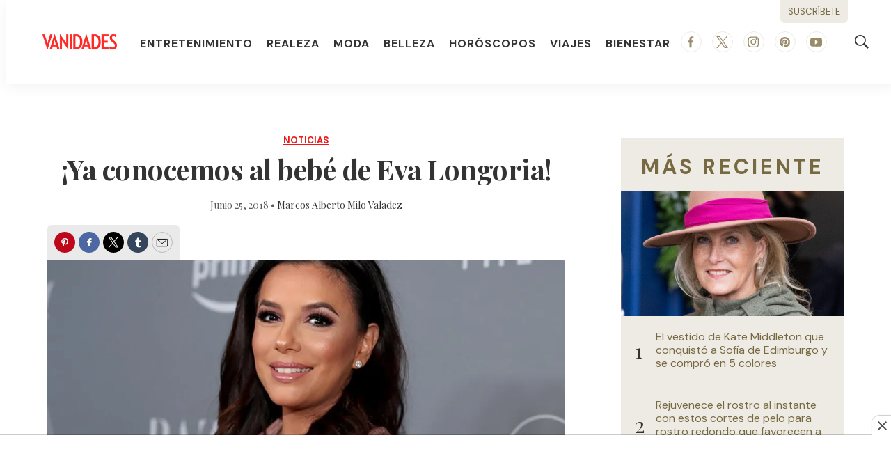

--- FILE ---
content_type: text/html;charset=UTF-8
request_url: https://www.vanidades.com/noticias/eva-longoria-hijo-santiago-enrique
body_size: 40821
content:

<!DOCTYPE html>
<html class="ArticlePage" lang="es"
 data-lead="nested">
    <head>
    <meta charset="UTF-8">

    <meta property="og:title" content="¡Ya conocemos al bebé de Eva Longoria!">

    <meta property="og:url" content="https://www.vanidades.com/noticias/eva-longoria-hijo-santiago-enrique">

    <meta property="og:image" content="https://editorialtelevisa.brightspotcdn.com/dims4/default/c60966a/2147483647/strip/true/crop/900x506+0+47/resize/1440x810!/quality/90/?url=https%3A%2F%2Fk2-prod-editorial-televisa.s3.us-east-1.amazonaws.com%2Fbrightspot%2Fwp-content%2Fuploads%2F2018%2F06%2F900eva-longoria-rosa.jpg">

    
    <meta property="og:image:url" content="https://editorialtelevisa.brightspotcdn.com/dims4/default/c60966a/2147483647/strip/true/crop/900x506+0+47/resize/1440x810!/quality/90/?url=https%3A%2F%2Fk2-prod-editorial-televisa.s3.us-east-1.amazonaws.com%2Fbrightspot%2Fwp-content%2Fuploads%2F2018%2F06%2F900eva-longoria-rosa.jpg">
    
    <meta property="og:image:width" content="1440">
    <meta property="og:image:height" content="810">
    <meta property="og:image:type" content="image/jpeg">
    
    <meta property="og:image:alt" content="Eva Longoria">
    

    <meta property="og:site_name" content="Vanidades">



    <meta property="og:type" content="article">

    <meta property="article:author" content="https://www.vanidades.com/author/amilov">

    <meta property="article:published_time" content="2018-06-25T18:47:19">

    <meta property="article:modified_time" content="2018-06-25T19:23:24">

    <meta property="article:section" content="Noticias">

    <meta property="article:tag" content="eva longoria">

    <meta property="article:tag" content="pepe baston">

    <meta property="article:tag" content="hijo">

    <meta property="article:tag" content="santiago enrique">

    
    <meta name="twitter:card" content="summary_large_image"/>
    
    
    
    
    
    <meta name="twitter:image" content="https://editorialtelevisa.brightspotcdn.com/dims4/default/c60966a/2147483647/strip/true/crop/900x506+0+47/resize/1440x810!/quality/90/?url=https%3A%2F%2Fk2-prod-editorial-televisa.s3.us-east-1.amazonaws.com%2Fbrightspot%2Fwp-content%2Fuploads%2F2018%2F06%2F900eva-longoria-rosa.jpg"/>

    
    <meta name="twitter:image:alt" content="Eva Longoria"/>
    
    
    <meta name="twitter:site" content="@vanidadesmx"/>
    
    
    
    <meta name="twitter:title" content="¡Ya conocemos al bebé de Eva Longoria!"/>
    

    <meta property="fb:app_id" content="309691323745503">


    <meta name="robots" content="index, follow, max-image-preview:large">


    

    <style type="text/css">:root {
    --color-primary-theme: #ec1916;

    --color-primary-text-theme: #333333;
    --color-secondary-text-theme: #5a5a5a;
    --color-text-inverse-theme: #ffffff;
    --color-site-bg-theme: #ffffff;
    --color-border-theme: #fff4f5;
    --color-callout-bg-theme: #fff4f5;

    --color-header-bg-theme: #ffffff;
    --color-header-secondary-bg-theme: #ec1916;
    --color-header-text-theme: #333333;
    --color-header-border-theme: #b3b3b3;

    --color-hat-bg-theme: #ffecef;
    --color-hat-text-theme: #ec1916;

    
    

    --color-footer-bg-theme: #ffffff;
    --color-footer-text-theme: #333333;

    --color-link-text-theme: #ec1916;
    --color-link-text-hover-theme: #988b6a;

    --color-button-bg-theme: #ffffff;
    --color-button-border-theme: #ec1916;
    --color-button-text-theme: #333333;
    --color-button-hover-bg-theme: #ec1916;
    --color-button-hover-border-theme: #ec1916;
    --color-button-hover-text-theme: #ffffff;
    

    --color-list-title-theme: #ec1916;
    --color-list-border-theme: #fff4f5;
    --color-category-text-theme: #fff4f5;

    --color-sponsored-banner-bg-theme: #eeebe4;
    --color-sponsored-banner-text-theme: #776942;
}
</style>
    <style type="text/css">:root {
            --button-border-radius:0;
        }
</style>
    <style type="text/css">:root {
  --font-1: "Arial";
  --font-2: "Times";
}

body {
  --font-1: "Playfair Display";
  --font-2: "DM Sans";
}
</style>

    
        <link data-cssvarsponyfill="true" class="Webpack-css" rel="stylesheet" href="https://editorialtelevisa.brightspotcdn.com/resource/00000184-c9ff-dcdf-adbd-cfffc08a0000/styles/default/All.min.ff3075fed1d9cce8e4c5665711858f5a.gz.css">
    <style>html {
  word-break: inherit;
}
</style>
<style>.GoogleDfpAd-wrapper[data-sticky-bottom]{background:#fff;z-index:100} .GoogleDfpAd-wrapper .GoogleDfpAd-close{background-color:#fff} .GoogleDfpAd-wrapper .GoogleDfpAd{display:flex;justify-content:center;}</style>
<style>.ArticlePage .Page-below .HtmlModule:first-child{max-width:900px;margin:0 auto 60px;}</style>
<style>.GoogleDfpAd-wrapper[data-sticky-bottom="true"]{z-index:2147483646!important;}</style>
<style>@media only screen and (max-width:980px){.ArticlePage div[data-type="_mgwidget"]{padding:0 20px;}}</style>
<style>.Hat p{font-size:1.1em;line-height:1.2}.Hat p a{text-decoration:none}.Page-header-hamburger-menu{background:var(--color-site-bg-theme)!important}.Page-header-hamburger-menu .NavigationItem-text{font-weight:400;text-transform:uppercase}.Page-header{box-shadow:0 5px 20px 0 rgba(0,0,0,.05)}.Page-header .Page-header-bar{max-width:1600px;box-shadow:0 0 0 0 transparent;margin:0 auto}.Page-header .Page-header-bar .Page-header-bar-logo img{max-height:220px;width:500px}.Page-header .Page-header-bar .NavigationItem-text{font-family:var(--font-2)}.Page-header .Page-header-bar .NavigationItem-text a{letter-spacing:1px;padding:10px 0 5px;text-transform:uppercase}.Page-header .Page-header-bar .NavigationItem-text a:hover{border-bottom:2px solid var(--color-header-border-theme);color:var(--color-primary-theme);padding:7px 0 5px}.Page-header .Page-header-bar .SocialLink{border:1px solid var(--color-sponsored-banner-bg-theme)}.Page-header .Page-header-bar .SocialLink svg{fill:#988b6a}.Page-header .Page-header-bar .SocialLink:hover{background:var(--color-sponsored-banner-bg-theme)}.Page-header .Page-header-bar .Page-header-end .Page-header-cta{border-radius:0 0 6px 6px;cursor:pointer;padding:4px 0;top:-40px;transition:.3s ease}.Page-header .Page-header-bar .Page-header-end .Page-header-cta:hover{background-color:#d7d7d7;border-color:#d7d7d7;padding:8px 0;transition:.3s ease}.Page-header .Page-header-bar .Page-header-end .SearchOverlay .SearchOverlay-search-overlay{width:max-content;background:rgba(255,255,255,.6);border:0;border-radius:10px;left:auto;top:100px}.Page-header .Page-header-bar .Page-header-end .SearchOverlay .SearchOverlay-search-overlay .SearchOverlay-search-form{background:0 0;padding:20px}.Page-header .Page-header-bar .Page-header-end .SearchOverlay .SearchOverlay-search-overlay .SearchOverlay-search-form .SearchOverlay-search-label{min-width:300px}.Page-header .Page-header-bar .Page-header-end .SearchOverlay .SearchOverlay-search-overlay .SearchOverlay-search-form .SearchOverlay-search-label .SearchOverlay-search-input{background:#fff;border-radius:6px;color:#aaa;font-size:1.6rem}.Page-header .Page-header-bar .Page-header-end .SearchOverlay .SearchOverlay-search-overlay .SearchOverlay-search-form .SearchOverlay-search-label .SearchOverlay-search-input::placeholder{color:#7f7f7f}.Page-header .Page-header-bar .Page-header-end .SearchOverlay .SearchOverlay-search-overlay .SearchOverlay-search-form .SearchOverlay-search-label .SearchOverlay-search-submit{cursor:pointer}.Page-header .Page-header-bar .Page-header-end .SearchOverlay .SearchOverlay-search-overlay .SearchOverlay-search-form .SearchOverlay-search-label .SearchOverlay-search-submit svg{fill:#7f7f7f}.Page-content .PageHeading-content-wrapper{background:var(--color-site-bg-theme)}.Page-content .PageHeading-content-wrapper .PageHeading-content{padding:0;text-decoration:underline}.Page-content .PageHeading-content-wrapper .PageHeading-content .PageHeading-title{font-size:6rem;font-style:italic;font-weight:400;padding-top:0;text-align:left;text-transform:uppercase}.Page-content .flickity-slider{transform:translateX(0)}.Page-content .OneColumnContainer{text-align:center}.Page-content .OneColumnContainer .Container-title{background:var(--color-site-bg-theme);border:1px solid #000;color:#000;display:initial;padding:10px 14px;text-align:start;-webkit-box-shadow:14px 14px 0 -4px rgba(0,0,0,.8);-moz-box-shadow:14px 14px 0 -4px rgba(0,0,0,.8);box-shadow:14px 14px 0 -4px rgba(0,0,0,.8)}.Page-content .OneColumnContainer .Container-description{width:90%;margin:40px auto}.Page-content .Page-tags .Button{min-width:auto!important;background:var(--color-site-bg-theme);border:1px solid var(--color-footer-text-theme);color:var(--color-secondary-text-theme);font-size:inherit!important;font-style:italic;font-weight:400;padding-bottom:30px}.Page-content .Page-tags .Button:hover{background:var(--color-primary-theme);border:1px solid var(--color-primary-theme);color:var(--color-site-bg-theme)}.Page-content .Author{background:var(--color-hat-bg-theme);border:1px solid var(--color-hat-bg-theme)}.Page-content .Author a{color:var(--color-footer-text-theme);font-weight:400}.Page-footer-logo img{max-width:300px}.Page-footer .FooterNavigationItem .NavigationLink-text,.Page-footer .FooterNavigationItem span{font-family:var(--font-2)}.Page-footer .FooterNavigationItem-text span{color:var(--color-primary-theme)}.Page-footer .Page-footer-bottom{border-top:1px solid #ddd}.Page-footer .Page-footer-bottom p{color:var(--color-secondary-text-theme);font-family:var(--font-2)}.Page-footer .Page-footer-bottom .SocialLink{border-color:var(--color-primary-theme)}.Page-footer .Page-footer-bottom .SocialLink svg{fill:var(--color-primary-theme)}.Page-below .PageList-items .PageList-items-item{overflow:hidden}.Page-below .PageList-items .PageList-items-item .PagePromo-content{padding:0 14px 16px}.Page-below .PageListStandardD .PageList-items-item{border-bottom:1px solid #e3e3e3!important;border-radius:0;margin:10px auto 0;padding:10px 0}.Page-below .PageListStandardD .PageList-items-item:first-of-type{border-top:0;padding-top:0!important}.Page-below .PageListStandardD .PagePromo{background:var(--color-site-bg-theme);overflow:hidden}.Page-below .PageListStandardD .PagePromo .PagePromo-content{padding:20px 20px 20px 0}.Button{min-width:300px!important;font-size:1.2em!important;font-style:normal;font-weight:400}.Button,.SearchResultsPage-content .PagePromo-category .Link{font-family:var(--font-2);text-transform:uppercase}.TwoColumnContainer7030[data-has-background]{background:linear-gradient(0deg,#fff 60%,#988b6a 0);margin-bottom:0!important;padding-bottom:0!important}.TwoColumnContainer7030[data-has-background] .RichTextModule{margin-bottom:20px}.TwoColumnContainer7030[data-has-background] .RichTextModule .RichTextModule-title{color:var(--color-text-inverse-theme);font-family:var(--font-2);font-size:6rem;font-style:normal;font-weight:200;letter-spacing:4px;margin-bottom:0;text-transform:uppercase}@media only screen and (max-width:1279px){.Page-header .Page-header-bar .Page-header-bar-logo img{width:auto;max-height:50px}.Page-header .Page-header-bar .Page-header-end .Page-header-cta{border-color:#776842;border-radius:6px}.Page-header .Page-header-bar .Page-header-end .Page-header-cta .Link{color:#776842}}@media only screen and (min-width:1024px){:root{--page-title-1:5rem;--page-title-2:4rem;--list-title-1:4rem;--promo-title-1:4rem}}@media only screen and (max-width:1023px){.TwoColumnContainer7030[data-has-background] .RichTextModule .RichTextModule-title{text-align:center}}@media only screen and (min-width:768px){:root{--page-title-1:4rem}}@media only screen and (max-width:767px){.Page-header-bar .Page-header-bar-logo img{max-height:60px}.PagePromo[data-mobile-alt-layout=true]{align-items:center;border-radius:0;display:flex;justify-content:start;padding:0 20px}.PagePromo[data-mobile-alt-layout=true] .PagePromo-media{margin:0 20px 0 0}.PagePromo[data-mobile-alt-layout=true] .PagePromo-content{padding:20px 0}.PagePromo[data-mobile-alt-layout=true] .PagePromo-description{display:none}.TwoColumnContainer7030[data-has-background] .RichTextModule .RichTextModule-title{font-size:4rem}}@media only screen and (max-width:567px){.Page-header-bar .Page-header-end[data-has-cta]{flex-direction:row;margin-right:0}}
.AuthorPage .Page-below {width: auto !important;}</style>
<style>.issuu-buttons-wrapper{padding:30px 0 0}.issuu-buttons-wrapper .date{color:var(--color-primary-theme);font-family:var(--font-2);font-size:1.4rem;font-weight:700;margin-bottom:10px;text-transform:uppercase}.issuu-buttons-wrapper .title{color:#000;font-family:var(--font-1);font-size:2.4em;line-height:1;text-transform:uppercase}.issuu-buttons-wrapper .description,.issuu-buttons-wrapper ul li a{color:#000;font-family:var(--font-2);font-size:1.2em}.issuu-buttons-wrapper .disclaimer{color:#5a5a5a;font-family:var(--font-1);font-size:.8em;text-transform:uppercase}.issuu-buttons-wrapper ul{display:flex;flex-wrap:wrap;justify-content:space-between}.issuu-buttons-wrapper ul li{width:48%;display:flex;justify-content:center;margin:1%;text-align:center}.issuu-buttons-wrapper ul li a{width:100%;background:#fff;border:1px solid #000;font-size:18px;padding:10px;-webkit-transition:.3s ease-in-out;transition:.3s ease-in-out}.issuu-buttons-wrapper ul li a:hover{background:#000;border-color:#0000;color:#fff}.container-iframe{position:relative;overflow:hidden;width:100%;padding-top:56.25%;box-shadow:0 5px 10px 0 rgba(0,0,0,.1)}.container-iframe .responsive-iframe{border:10px solid var(--color-site-bg-theme)!important}@media screen and (max-width:1023px){.issuu-buttons-wrapper{text-align:center}.issuu-buttons-wrapper .title{font-size:1.6em}}</style>
<style>.back-subscribe{background-image:url(https://dam.cocinafacil.com.mx/wp-content/uploads/2022/06/BackSuscribeteDesktop.jpg);background-size:cover;background-repeat:no-repeat;background-position:top right;position:relative}.back-subscribe .subscribe{background:rgba(112,84,45,.3)}.back-subscribe .subscribe #mc_embed_signup{width:90%;background:0 0;margin:0 auto;padding:60px 80px 80px}.back-subscribe .subscribe #mc_embed_signup .mc-custom-title{color:#fffaea;font-family:'Rubik',sans-serif;font-size:2.5em;line-height:1.2;margin:10px auto 0}.back-subscribe .subscribe #mc_embed_signup .mc-custom-subtitle{width:40%;color:var(--color-site-bg-theme);font-family:'Rubik',sans-serif;font-size:1.6em;line-height:1.2;margin:20px 0 0}.back-subscribe .subscribe #mc_embed_signup form{margin:20px 0 0;padding:0}.back-subscribe .subscribe #mc_embed_signup form #mce-responses{margin:0}.back-subscribe .subscribe #mc_embed_signup form #mce-responses #mce-success-response,.back-subscribe .subscribe #mc_embed_signup form #mce-responses .response{color:#000;font-family:'Rubik',sans-serif;font-size:1.2em;font-weight:700;margin:20px 0;padding:0;text-transform:uppercase}.back-subscribe .subscribe #mc_embed_signup .mc-field-group{max-width:500px;padding:0}.back-subscribe .subscribe #mc_embed_signup .button{height:40px;background:#ea2035;border-radius:10px;font-family:'Rubik',sans-serif;font-weight:700;line-height:20px;margin:10px 0 0;padding:5px 15px;text-transform:uppercase}.back-subscribe .subscribe #mc_embed_signup .button:hover{background:#ce0c20}.back-subscribe .subscribe #mc_embed_signup #mc-embedded-subscribe-form div.mce_inline_error{background-color:transparent!important;font-size:12px!important;font-weight:700!important;color:#ea2035!important;margin:5px 0 0!important;border-radius:4px;font-family:'Rubik',sans-serif}.back-subscribe .subscribe #mc_embed_signup #mc_embed_signup #mc-embedded-subscribe-form input.mce_inline_error,.back-subscribe .subscribe #mc_embed_signup input{border:0!important;border-radius:0!important;font-weight:500!important;font-family:'Rubik',sans-serif;height:40px;text-transform:none;font-size:15px!important}.back-subscribe .subscribe #mc_embed_signup .indicates-required,.back-subscribe .subscribe #mc_embed_signup .mc-field-group label{display:none!important}.back-subscribe .subscribe #mc_embed_signup p.disclaimer{font-size:12px;font-family:'Rubik',sans-serif;line-height:16px;margin:40px 0 0}.back-subscribe .subscribe #mc_embed_signup p.disclaimer a{text-decoration:underline;color:var(--color-site-bg-theme)}@media screen and (max-width:1600px){.back-subscribe .subscribe #mc_embed_signup .mc-custom-subtitle{width:60%}}@media screen and (max-width:1200px){.back-subscribe .subscribe #mc_embed_signup .mc-custom-subtitle{width:100%}}@media screen and (max-width:769px){.back-subscribe .subscribe{background:rgba(112,84,45,.5)}.back-subscribe .subscribe #mc_embed_signup{padding:60px 0 80px}}</style>
<style>.mobile-back-subscribe{background-image:url(https://dam.cocinafacil.com.mx/wp-content/uploads/2022/06/BackSuscribeteDesktop.jpg);background-size:cover;background-repeat:no-repeat;background-position:top right;border-radius:6px;overflow:hidden;position:relative}.mobile-back-subscribe .subscribe{background:rgba(151,92,9,.4)}.mobile-back-subscribe .subscribe #mc_embed_signup{width:90%;background:0 0;margin:0 auto;padding:20px 10px 30px}.mobile-back-subscribe .subscribe #mc_embed_signup .mc-custom-title{color:#fffaea;font-family:'Work Sans',sans-serif;font-size:1.6em;line-height:1.2;margin:10px auto 0}.mobile-back-subscribe .subscribe #mc_embed_signup .mc-custom-subtitle{color:#fff;font-family:'Work Sans',sans-serif;font-size:1.2em;line-height:1.1;margin:10px 0 0}.mobile-back-subscribe .subscribe #mc_embed_signup form{margin:24px 0 0;padding:0}.mobile-back-subscribe .subscribe #mc_embed_signup form #mce-responses{margin:0}.mobile-back-subscribe .subscribe #mc_embed_signup form #mce-responses #mce-success-response,.mobile-back-subscribe .subscribe #mc_embed_signup form #mce-responses .response{color:#000;font-family:'Work Sans',sans-serif;font-size:1.2em;font-weight:700;margin:20px 0;padding:0;text-transform:uppercase}.mobile-back-subscribe .subscribe #mc_embed_signup .mc-field-group{width:100%;max-width:500px;padding:0}.mobile-back-subscribe .subscribe #mc_embed_signup .mc-field-group label{display:none!important}.mobile-back-subscribe .subscribe #mc_embed_signup .button{height:40px;background:#ea2035;border-radius:10px;font-family:'Work Sans',sans-serif;font-weight:700;line-height:20px;margin:2px 0 0;padding:5px 15px;text-transform:uppercase}.mobile-back-subscribe .subscribe #mc_embed_signup .button:hover{background:#ce0c20}.mobile-back-subscribe .subscribe #mc_embed_signup #mc-embedded-subscribe-form div.mce_inline_error{background-color:transparent;font-size:12px;font-weight:700;color:#ea2035;margin:5px 0 0;border-radius:4px;font-family:'Work Sans',sans-serif}.mobile-back-subscribe .subscribe #mc_embed_signup #mc_embed_signup #mc-embedded-subscribe-form input.mce_inline_error,.mobile-back-subscribe .subscribe #mc_embed_signup input{border:0!important;border-radius:0;font-weight:500;font-family:'Work Sans',sans-serif;height:40px;text-transform:none;font-size:15px}.mobile-back-subscribe .subscribe #mc_embed_signup .indicates-required{display:none}.mobile-back-subscribe .subscribe #mc_embed_signup p.disclaimer{font-size:12px;font-family:'Work Sans',sans-serif;line-height:14px;margin:20px 0 0}.mobile-back-subscribe .subscribe #mc_embed_signup p.disclaimer a{text-decoration:underline;color:#fff}@media screen and (max-width:1600px){.back-subscribe .subscribe #mc_embed_signup .mc-custom-subtitle{width:60%}}@media screen and (max-width:1200px){.back-subscribe .subscribe #mc_embed_signup .mc-custom-subtitle{width:100%}}@media screen and (max-width:769px){.back-subscribe .subscribe{background:rgba(112,84,45,.5)}.back-subscribe .subscribe #mc_embed_signup{padding:60px 0 80px}}</style>
<style>.ArticlePage .ArticlePage-lede-content{width:100%;max-width:none;text-align:center}.ArticlePage .Page-headline{font-weight:700}.ArticlePage .Page-subHeadline{font-family:var(--font-2);font-size:2rem}.ArticlePage .Figure,.ArticlePage .Page-lead .Figure{position:relative}.ArticlePage .Page-lead .Figure .Figure-content{align-items:center;background:var(--color-list-border-theme);border:0;color:var(--color-secondary-text-theme);display:flex;justify-content:space-between;margin:0 auto!important;padding:10px 18px}.ArticlePage .Page-lead .Figure .Figure-content .Figure-caption p,.ArticlePage .Page-lead .Figure .Figure-content .Figure-credit p{width:auto;margin:0}.ArticlePage .Page-lead .Figure .Figure-content .Figure-caption{line-height:1.6;margin-bottom:0;text-align:center}.ArticlePage .Page-lead .Figure .Figure-content .Figure-caption p{font-size:1.8rem;font-style:italic}.ArticlePage .Page-lead .Figure .Figure-content .Figure-credit{background:rgba(0,0,0,.3);color:var(--color-site-bg-theme);font-family:var(--font-2);line-height:1.6;text-align:center;padding:4px 12px 3px;position:absolute;right:-5px;top:0}.ArticlePage .Page-lead .Figure .Figure-content .Figure-credit p{font-size:1.2rem;font-style:normal;text-transform:uppercase}.ArticlePage blockquote{border-top:8px solid var(--color-primary-theme);color:#666;font-size:2.8rem;font-style:italic;padding-top:30px;text-align:left}.ArticlePage .Page-articleBody .RichTextBody h2{color:#626262;font-size:2.2rem;margin-bottom:14px;line-height:1.4;font-family:var(--font-1)}.ArticlePage .Page-articleBody .RichTextBody h3{font-size:2rem;font-family:var(--font-1)}.ArticlePage .Page-articleBody .RichTextBody h4,.ArticlePage .Page-articleBody .RichTextBody h5,.ArticlePage .Page-articleBody .RichTextBody h6,.ArticlePage .Page-articleBody .RichTextBody p,.ArticlePage blockquote{font-family:var(--font-1)}.ArticlePage .Page-articleBody .HtmlModule{display:flex;justify-content:center;margin-top:30px}.ArticlePage .Quote .Quote-attribution{color:var(--color-primary-theme);font-family:var(--font-2);font-size:1.6rem;font-style:italic;font-weight:700;text-align:left;justify-content:start;text-transform:uppercase}.ArticlePage .Quote .CarouselSlide-info{background:#eaeaea;color:#707070;display:flex;justify-content:space-between;padding:8px 12px 6px}.ArticlePage .Quote .CarouselSlide-info div{margin-top:0}.ArticlePage .Figure .Figure-content{background:var(--color-site-bg-theme);border-bottom:1px solid var(--color-primary-theme);display:flex;flex-wrap:wrap;justify-content:start;margin:0 auto;padding:10px 0 16px}.ArticlePage .Figure .Figure-content .Figure-caption{width:100%;line-height:1.6;margin-bottom:10px;text-align:center}.ArticlePage .Figure .Figure-content .Figure-caption p{width:auto;margin:0;font-family:var(--font-1);font-size:1.8rem;font-style:italic;text-align:left}.ArticlePage .Figure .Figure-content .Figure-credit{width:auto;letter-spacing:.3px;position:relative}.ArticlePage .Figure .Figure-content .Figure-credit p{font-family:var(--font-1);font-size:1.2rem;font-style:normal;text-transform:uppercase}.ArticlePage .PagePromo .PageList-items-item{background:var(--color-site-bg-theme);border-radius:6px;overflow:hidden}.ArticlePage .PagePromo .PageList-items-item .PagePromo-content{padding:0 14px 16px}.ArticlePage .Page-breadcrumbs{margin-bottom:10px}.ArticlePage .Page-breadcrumbs .Link{font-family:var(--font-2);text-decoration:underline;text-transform:uppercase}.ArticlePage .Page-byline{font-size:1.4rem}.ArticlePage .Page-byline .Page-datePublished{display:inline-block;color:var(--color-secondary-text-theme)}.ArticlePage .Page-byline .Page-authors .Link{text-decoration:underline}.ArticlePage .Page-byline .Page-authors .Link:hover{color:var(--color-secondary-text-theme)}.ArticlePage .Page-actions,.ArticlePage .Page-below .PageListStandardB .PageList-header .PageList-header-title,.ArticlePage .Page-below .PageListStandardBV2 .PageList-header .PageList-header-title{margin-bottom:0}.ArticlePage .Page-actions .ActionBar{background:#eaeaea;border-radius:6px 6px 0 0;padding:10px}.ArticlePage .Page-actions-bottom .Page-actions{margin-top:30px}.ArticlePage .Page-actions-bottom .Page-actions .ActionBar{border-radius:6px}.ArticlePage .Page-lead .Image{border-radius:0}.ArticlePage .PageListRightRailA[data-module]{margin-bottom:40px}.ArticlePage .Page-below .PageListStandardB,.ArticlePage .Page-below .PageListStandardB .PageList-items .PageList-items-item,.ArticlePage .Page-below .PageListStandardBV2,.ArticlePage .Page-below .PageListStandardBV2 .PageList-items .PageList-items-item{background:var(--color-site-bg-theme)}.ArticlePage .Page-below .PageListStandardB .PageList-header,.ArticlePage .Page-below .PageListStandardBV2 .PageList-header{color:var(--color-footer-text-theme);margin-bottom:0}.ArticlePage .Page-aside .PageListRightRailA{background:var(--color-sponsored-banner-bg-theme)}.ArticlePage .Page-aside .PageListRightRailA .PageList-header .PageList-header-title{color:var(--color-sponsored-banner-text-theme);font-weight:700}.ArticlePage .Page-aside .PageListRightRailA .PageList-items .PageList-items-item{color:var(--color-sponsored-banner-text-theme);border-bottom:1px solid var(--color-text-inverse-theme)}.ArticlePage .Page-aside .PageListRightRailA .PageList-items .PageList-items-item::before{color:var(--color-primary-text-theme)}.ArticlePage .Page-aside .PageListRightRailA .PageList-items .PageList-items-item .Link{color:var(--color-sponsored-banner-text-theme)}@media screen and (max-width:767px){.ArticlePage .Page-below .PageList-items{padding:0}.ArticlePage .Page-below .PageList-items .PageList-items-item{margin:0 auto;padding:0!important}.ArticlePage .Page-below .PageList-items .PageList-items-item .PagePromo-content{padding:20px 0}.ArticlePage .Page-below .PageListStandardB .PageList-items .PageList-items-item .PagePromo-content,.ArticlePage .Page-below .PageListStandardBV2 .PageList-items .PageList-items-item .PagePromo-content{padding:0 0 20px}}</style>
<style>.ArticlePage .Page-articleBody-items-item{text-align:center}.ArticlePage .Page-articleBody-items-item .ListicleItem .ListicleItem-index{width:80%;margin:30px auto -80px;position:relative}.ArticlePage .Page-articleBody-items-item .ListicleItem .ListicleItem-index::before{border-top:0}.ArticlePage .Page-articleBody-items-item .ListicleItem .ListicleItem-index span{background:0 0;border-radius:0;color:var(--color-primary-text-theme);padding:0}.ArticlePage .Page-articleBody-items-item .ListicleItem .ListicleItem-title{background:var(--color-site-bg-theme);border-radius:6px 6px 0 0;margin:0 auto;padding:50px 20px 30px;text-decoration:underline}.ArticlePage .Page-articleBody-items-item .ListicleItem .ListicleItem-body{padding-bottom:50px}.ArticlePage .Page-articleBody-items-item .ListicleItem .ListicleItem-body .Enhancement{border-radius:0;margin-top:0;overflow:hidden}.ArticlePage .Page-articleBody-items-item .ListicleItem .ListicleItem-body .Enhancement .Figure-content{justify-content:center}.ArticlePage .Page-articleBody-items-item .ListicleItem .ListicleItem-body .Enhancement .Figure-content .Figure-caption p,.ArticlePage .Page-articleBody-items-item .ListicleItem .ListicleItem-body .Enhancement .Figure-content .Figure-credit p{width:auto;margin:0;text-align:center}.ArticlePage .Page-articleBody-items-item .ListicleItem .ListicleItem-body .Enhancement .Figure-content .Figure-credit{border-radius:0 0 0 6px}.ArticlePage .Page-articleBody-items-item .ListicleItem .ListicleItem-body.RichTextBody{border:1px solid #dadad9;border-radius:10px;overflow:hidden}.ArticlePage .Page-articleBody-items-item .ListicleItem .ListicleItem-body.RichTextBody p{width:90%;margin:20px auto 30px}.ArticlePage .Page-articleBody-items-item .ListicleItem .ListicleItem-body.RichTextBody p .Button{max-width:600px;min-width:300px;border-radius:10px;margin-top:14px;text-decoration:none;text-transform:uppercase}.ArticlePage .Page-articleBody-items-item .ListicleItem .ListicleItem-body.RichTextBody p .Button:hover{color:#000}.ArticlePage .Page-articleBody-items-item .ListicleItem .ListicleItem-body.RichTextBody .Figure .Figure-content{background:var(--color-sponsored-banner-bg-theme);border-bottom:1px solid #dadad9;border-radius:0;color:var(--color-sponsored-banner-text-theme)}@media only screen and (max-width:767px){.ArticlePage .Page-articleBody-items-item .ListicleItem .ListicleItem-index{margin:30px auto -42px}}</style>
<style>.PageListCarouselB[data-has-background]{padding-top:50px!important;padding-bottom:60px!important}.PageListCarouselB .PageList-header-title{border-top:1px solid var(--color-header-border-theme);border-bottom:1px solid var(--color-header-border-theme);color:var(--color-primary-theme);font-size:2.8rem!important;padding:10px 0;text-align:center}.PageListCarouselB .Link{font-size:1.5rem}@media only screen and (max-width:1279px){.PageListCarouselB .flickity-button svg{left:-2px}}</style>
<style>.PageListCarouselD{background:var(--color-link-text-hover-theme);padding:60px 0}.PageListCarouselD .PageList-header-title{color:var(--color-sponsored-banner-bg-theme);font-size:6rem;font-style:italic;font-weight:700;text-align:left;text-transform:uppercase}.PageListCarouselD .PagePromo .PagePromo-title{text-align:left!important}.PageListCarouselD .PagePromo .PagePromo-title .Link{color:var(--color-text-inverse-theme)}</style>
<style>.PageListRightRailA[data-module]{max-width:600px;min-width:300px;background:var(--color-sponsored-banner-bg-theme);margin:0 auto;padding:20px 0 10px!important}.PageListRightRailA[data-module] .PageList-header{margin-bottom:16px;text-align:center}.PageListRightRailA[data-module] .PageList-header .PageList-header-title{color:var(--color-sponsored-banner-text-theme);font-size:3rem;font-family:var(--font-2);font-weight:400;letter-spacing:4px;padding:4px 0 0;text-align:center;text-transform:uppercase}.PageListRightRailA[data-module] .PageList-items-item{border-bottom:1px solid var(--color-site-bg-theme);padding:0 20px 20px}.PageListRightRailA[data-module] .PageList-items-item:before{color:#000;font-size:3rem}.PageListRightRailA[data-module] .PageList-items-item:last-child{border-bottom:0}.PageListRightRailA[data-module] .PageList-items-item .Link{color:var(--color-sponsored-banner-text-theme);font-family:var(--font-2);font-size:1.6rem;font-weight:400}.PageListRightRailA[data-module] .PageList-items-item .Link:hover{color:#000}</style>
<style>.PageListStandardB .PageList-header .PageList-header-title{font-family:var(--font-2);font-size:6rem;font-style:normal;font-weight:200;letter-spacing:4px;margin-bottom:0;text-transform:uppercase}.PageListStandardB .PageList-items .PageList-items-item .PagePromo-content .PagePromo-title{font-size:2.2rem}.PageListStandardB .PageList-items .PageList-items-item .PagePromo-content .PagePromo-category{display:none}@media only screen and (max-width:1023px){.PageListStandardB{margin-top:60px!important}.PageListStandardB .PageList-header .PageList-header-title{text-align:center}.PageListStandardB .PageList-items .PageList-items-item .PagePromo-content .PagePromo-title{font-size:2.2rem}}@media only screen and (max-width:767px){.PageListStandardB .PageList-header .PageList-header-title{font-size:4rem}.PageListStandardB .PageList-items .PageList-items-item{width:90%;margin:0 auto}}</style>
<style>.PageListStandardBV2{margin-top:0!important;margin-bottom:0!important}.PageListStandardBV2[data-has-background]{margin-top:120px!important;padding-top:0!important;padding-bottom:20px!important}.PageListStandardBV2[data-has-background] .PageList-header{margin-bottom:0;position:relative;margin-top:-87px}.PageListStandardBV2[data-has-background] .PageList-header .PageList-header-title{color:var(--color-sponsored-banner-text-theme);font-family:var(--font-2);font-style:normal;font-weight:200;letter-spacing:4px;margin-bottom:0}.PageListStandardBV2[data-has-background] .PageList-items-item .PagePromo-content .PagePromo-category{color:var(--color-callout-bg-theme)}.PageListStandardBV2 .PageList-header{margin-bottom:20px}.PageListStandardBV2 .PageList-header .PageList-header-title{font-size:6rem;font-style:italic;font-weight:400;padding-top:30px;text-align:left;text-transform:uppercase}.PageListStandardBV2 .PageList-items{padding:30px 0}.PageListStandardBV2 .PageList-items-item{border-radius:0!important}.PageListStandardBV2 .PageList-items-item:last-child{border-bottom:0}.PageListStandardBV2 .PageList-items-item .PagePromo-content{padding:0 8px}.PageListStandardBV2 .PageList-items-item .PagePromo-content .PagePromo-category{color:var(--color-secondary-text-theme);display:flex;margin:18px 0 10px}.PageListStandardBV2 .PageList-items-item .PagePromo-content .PagePromo-category .Link{color:var(--color-primary-theme)!important;font-family:var(--font-2);font-size:1.4rem;text-transform:uppercase}.PageListStandardBV2 .PageList-items-item .PagePromo-content .PagePromo-title .Link{font-size:2.2rem}.PageListStandardBV2 .PageList-items-item .PagePromo-content .PagePromo-author,.PageListStandardBV2 .PageList-items-item .PagePromo-content .PagePromo-date{color:var(--color-secondary-text-theme);font-family:var(--font-2);font-size:1.4rem;letter-spacing:.5px}.PageListStandardBV2 .PageList-items-item .PagePromo-content .PagePromo-author .Link,.PageListStandardBV2 .PageList-items-item .PagePromo-content .PagePromo-date .Link{text-decoration:underline}.PageListStandardBV2 .PageList-items-item .PagePromo-content .PagePromo-author .Link:hover,.PageListStandardBV2 .PageList-items-item .PagePromo-content .PagePromo-date .Link:hover{color:var(----color-primary-theme)}@media only screen and (max-width:1024px){.PageListStandardBV2[data-has-background] .PageList-header .PageList-header-title{color:var(--color-sponsored-banner-text-theme);font-family:var(--font-2);font-style:normal;font-weight:200;margin-bottom:0;text-align:center}}@media only screen and (max-width:767px){.PageListStandardBV2 .PageList-items-item{max-width:500px;border-bottom:1px solid #ffaed5!important;margin:0 auto 20px}.PageListStandardBV2 .PageList-items .PageList-items-item{margin-bottom:30px!important}.PageListStandardBV2 .PageList-header .PageList-header-title{font-size:4rem;padding-bottom:30px}.PageListStandardBV2[data-has-background] .PageList-header{margin-top:-70px}.PageListStandardBV2[data-has-background] .PageList-items-item{border-bottom:1px solid #d1cec4!important}}</style>
<style>.PageListStandardC[data-module]{margin-top:30px;margin-bottom:60px}.PageListStandardC .PageList-header .PageList-header-title{background:var(--color-text-inverse-theme);border:1px solid var(--color-border-theme);color:#000;display:initial;padding:10px 14px;-webkit-box-shadow:14px 14px 0 -4px #000;-moz-box-shadow:14px 14px 0 -4px #000;box-shadow:14px 14px 0 -4px rgba(0,0,0,.8)}.PageListStandardC .Image{width:100%}.PageListStandardC .PagePromo-category{display:flex;margin:18px 0 10px}.PageListStandardC .PagePromo-category .Link{color:var(--color-primary-theme);font-family:var(--font-2);font-size:1.4rem;text-transform:uppercase}.PageListStandardC .PagePromo-author,.PageListStandardC .PagePromo-date{color:var(--color-secondary-text-theme);font-size:1.2rem;letter-spacing:.5px}.PageListStandardC .PagePromo-author .Link,.PageListStandardC .PagePromo-date .Link{color:var(--color-secondary-text-theme);text-decoration:underline}.PageListStandardC .PagePromo-author .Link:hover,.PageListStandardC .PagePromo-date .Link:hover{color:var(--color-primary-theme)}.PageListStandardC .PageList-items .PageList-items-item:first-child .PagePromo-category{margin:0 0 10px}.PageListStandardC .PageList-items .PageList-items-item:first-child .PagePromo-title .Link{text-shadow:3px 2px var(--color-text-inverse-theme)}.PageListStandardC .PageList-items .PageList-items-item:first-child .PagePromo-description{font-family:var(--font-2);line-height:1.6}@media only screen and (max-width:1023px){.PageListStandardC .PageList-items .PageList-items-item:first-child .PagePromo-content{width:100%;border:0;border-radius:0;top:-20px}}</style>
<style>.PageListStandardD .PageList-header-title{font-size:6rem;font-style:italic;font-weight:400;text-transform:uppercase}.PageListStandardD .PageList-items{gap:0}.PageListStandardD .PageList-items-item{border-bottom:1px solid var(--color-border-theme);padding:20px 0!important}.PageListStandardD .PageList-items-item:first-of-type{border-top:0;padding-top:0!important}.PageListStandardD .PageList-items-item:last-child{border-bottom:0}.PageListStandardD .PagePromo{background:var(--color-site-bg-theme);overflow:hidden}.PageListStandardD .PagePromo .PagePromo-content{padding:20px 20px 20px 0}.PageListStandardD .PagePromo .PagePromo-content .PagePromo-category{display:flex;margin:6px 0 10px}.PageListStandardD .PagePromo .PagePromo-content .PagePromo-category .Link{font-family:var(--font-2);font-size:1.4rem;text-transform:uppercase}.PageListStandardD .PagePromo .PagePromo-content .PagePromo-title .Link{font-size:2.2rem}.PageListStandardD .PagePromo .PagePromo-content .PagePromo-author,.PageListStandardD .PagePromo .PagePromo-content .PagePromo-date{font-size:1.2rem}.PageListStandardD .PagePromo .PagePromo-content .PagePromo-author .Link,.PageListStandardD .PagePromo .PagePromo-content .PagePromo-date .Link{text-decoration:underline}.PageListStandardD .PagePromo .PagePromo-content .PagePromo-author .Link:hover,.PageListStandardD .PagePromo .PagePromo-content .PagePromo-date .Link:hover{color:var(--color-primary-text-theme)}@media only screen and (max-width:1023px){.PageListStandardD .PagePromo .PagePromo-content{padding:0 20px 20px 0}.PageListStandardD .PagePromo .PagePromo-content .PagePromo-category{margin:0 0 10px}}@media only screen and (max-width:767px){.PageListStandardD .PageList-header-title{font-size:4rem}}</style>
<style>.ThreeColumnContainer .ThreeColumnContainer-column .PageListStandardDV2 .PageList-header{margin-bottom:18px}.ThreeColumnContainer .ThreeColumnContainer-column .PageListStandardDV2 .PageList-header .PageList-header-title{font-family:var(--font-2);font-size:3rem;font-style:normal;font-weight:200;letter-spacing:4px;margin-bottom:0;text-align:center;text-transform:uppercase}.ThreeColumnContainer .ThreeColumnContainer-column .PageListStandardDV2 .PageList-items .PageList-items-item{border-bottom:1px solid #eaeaea}.ThreeColumnContainer .ThreeColumnContainer-column .PageListStandardDV2 .PageList-items .PageList-items-item .PagePromo .PagePromo-media{width:150px}.ThreeColumnContainer .ThreeColumnContainer-column .PageListStandardDV2 .PageList-items .PageList-items-item .PagePromo .PagePromo-content{display:flex;align-items:center}.ThreeColumnContainer .ThreeColumnContainer-column .PageListStandardDV2 .PageList-items .PageList-items-item .PagePromo .PagePromo-content .PagePromo-category,.ThreeColumnContainer .ThreeColumnContainer-column .PageListStandardDV2 .PageList-items .PageList-items-item .PagePromo .PagePromo-content .PagePromo-description{display:none}.TwoColumnContainer7030 .TwoColumnContainer7030-column .PageListStandardDV2 .PageList-header{margin-bottom:10px}.TwoColumnContainer7030 .TwoColumnContainer7030-column .PageListStandardDV2 .PageList-header .PageList-header-title{font-family:var(--font-2);font-size:6rem;font-style:normal;font-weight:200;letter-spacing:4px;margin-bottom:0;text-transform:uppercase}.TwoColumnContainer7030 .TwoColumnContainer7030-column .PageListStandardDV2 .PageList-items .PageList-items-item .PagePromo .PagePromo-content .PagePromo-category .Link{color:var(--color-primary-theme)!important;font-family:var(--font-2);font-size:1.4rem;text-transform:uppercase}.TwoColumnContainer7030 .TwoColumnContainer7030-column .PageListStandardDV2 .PageList-items .PageList-items-item .PagePromo .PagePromo-content .PagePromo-title{font-size:2.2rem;margin:14px 0 20px}.TwoColumnContainer7030 .TwoColumnContainer7030-column .PageListStandardDV2 .PageList-items .PageList-items-item .PagePromo .PagePromo-content .PagePromo-byline .PagePromo-author,.TwoColumnContainer7030 .TwoColumnContainer7030-column .PageListStandardDV2 .PageList-items .PageList-items-item .PagePromo .PagePromo-content .PagePromo-byline .PagePromo-date,.TwoColumnContainer7030 .TwoColumnContainer7030-column .PageListStandardDV2 .PageList-items .PageList-items-item .PagePromo .PagePromo-content .PagePromo-byline .dot{color:var(--color-secondary-text-theme);font-family:var(--font-2);font-size:1.4rem;letter-spacing:.5px}@media only screen and (max-width:1100px){.ThreeColumnContainer .ThreeColumnContainer-container{grid-template-columns:1fr 1fr}}@media only screen and (max-width:767px){.TwoColumnContainer7030 .TwoColumnContainer7030-column .PageListStandardDV2 .PageList-header .PageList-header-title{font-size:4rem}}</style>
<style>.PageListStandardG .PageList-header{margin-bottom:20px}.PageListStandardG .PageList-header .PageList-header-title{color:var(--color-primary-text-theme);font-style:italic;margin-bottom:0}.PageListStandardG .PagePromo-category .Link{color:var(--color-primary-theme);text-transform:uppercase}.PageListStandardG .PageList-items-item{border-bottom:1px solid var(--color-border-theme)}.Page-below .PageListStandardG .PageList-header .PageList-header-title{color:var(--color-sponsored-banner-text-theme)}.Page-below .PageListStandardG .PageList-items .PagePromo-media img{max-width:200px}.Page-below .PageListStandardG .PageList-items .PagePromo-title{font-size:var(--promo-title-4)}.Page-below .PageListStandardG .PagePromo-date{font-size:var(--byline-2)}</style>
<style>.PageListStandardI{border-radius:10px}.PageListStandardI .PageList-items{padding:20px}.PageListStandardI .PageList-items .PageList-items-item{background:var(--color-text-inverse-theme);border:1px solid var(--color-border-theme);border-radius:10px;overflow:hidden;-webkit-transition:.3s ease-in-out;transition:.3s ease-in-out}.PageListStandardI .PageList-items .PageList-items-item .PagePromo-media{margin-bottom:0}.PageListStandardI .PageList-items .PageList-items-item .PagePromo-content{padding:10px}.PageListStandardI .PageList-items .PageList-items-item:first-child .PagePromo-media{border-radius:0;margin-top:0}.PageListStandardI .PageList-items .PageList-items-item:first-child .PagePromoModuleA-content{background:0 0;margin:20px auto;top:0}.PageListStandardI .PageList-items .PageList-items-item:hover{border:1px solid var(--color-border-theme);box-shadow:0 6px 8px rgba(0,0,0,.2)}.PageListStandardI .PageList-items .PageList-items-item:hover:first-child{background:var(--color-primary-theme);border:1px solid var(--color-secondary-text-theme);box-shadow:0 0 0 transparent;color:var(--color-text-inverse-theme)}.PageListStandardI .PageList-items .PageList-items-item:hover:first-child .PagePromo-media{margin-top:0}.PageListStandardI .PageList-items .PageList-items-item:hover:first-child .PagePromoModuleA-content{margin:20px auto}.PageListStandardI .PageList-items .PageList-items-item:hover:first-child .PagePromoModuleA-content .Link{color:var(--color-text-inverse-theme)}@media screen and (max-width:767px){.PageListStandardI .PageList-items{padding:0}.PageListStandardI .PageList-items .PageList-items-item{padding-bottom:0}}</style>
<style>.PageListStandardL .PageList-items-item:first-of-type{border-bottom:1px solid var(--color-header-border-theme)}.PageListStandardL .PageList-items-item:first-of-type .PagePromo-title .Link{font-size:4rem;font-weight:400}.PageListStandardL .PageList-items-item:not(:first-of-type){border-right:1px solid var(--color-header-border-theme)}.PageListStandardL .PagePromo-category{display:flex;margin:18px 0 10px}.PageListStandardL .PagePromo-category .Link{font-size:1.4rem;text-transform:uppercase}.PageListStandardL .PagePromo-title .Link{font-size:2.2rem}.PageListStandardL .PagePromo-author,.PageListStandardL .PagePromo-date{font-size:1.2rem}.PageListStandardL .PagePromo-author .Link,.PageListStandardL .PagePromo-date .Link{text-decoration:underline}.PageListStandardL .PagePromo-author .Link:hover,.PageListStandardL .PagePromo-date .Link:hover{color:var(--color-secondary-text-theme)}</style>
<style>.PagePromoModuleA{background:var(--color-site-bg-theme);margin-bottom:0!important;padding-bottom:30px}.PagePromoModuleA .PagePromo-media{margin-bottom:22px;overflow:hidden}.PagePromoModuleA .PagePromo-media .Link-icon{bottom:34px;left:0;right:0;margin:0 auto;z-index:1}.PagePromoModuleA .PagePromoModuleA-content{width:100%;max-width:none;padding:5px 10px 20px;text-align:left}.PagePromoModuleA .PagePromoModuleA-content .PagePromo-title{max-width:none!important}.PagePromoModuleA .PagePromoModuleA-content .PagePromo-title .Link{line-height:1.4}.PagePromoModuleA .PagePromoModuleA-content .PagePromo-description{font-family:var(--font-2);font-size:1.1em;line-height:1.8;margin-top:20px}.PagePromoModuleA .PagePromoModuleA-content .PagePromo-category .Link{color:var(--color-primary-theme)!important;font-family:var(--font-2);font-size:1.4rem;text-transform:uppercase}.PagePromoModuleA .PagePromoModuleA-content .PagePromo-author,.PagePromoModuleA .PagePromoModuleA-content .PagePromo-date{color:var(--color-secondary-text-theme);font-size:1.4rem;letter-spacing:.5px}.PagePromoModuleA .PagePromoModuleA-content .PagePromo-author .Link,.PagePromoModuleA .PagePromoModuleA-content .PagePromo-date .Link{color:var(--color-secondary-text-theme);text-decoration:underline}.PagePromoModuleA .PagePromo-byline{justify-content:left}.PagePromoModuleA .PagePromo-byline .PagePromo-author,.PagePromoModuleA .PagePromo-byline .PagePromo-date,.PagePromoModuleA .PagePromo-byline .dot{font-family:var(--font-2)}@media only screen and (max-width:1023px){.PagePromoModuleA .PagePromoModuleA-content .PagePromo-title{max-width:none}.PagePromoModuleA .PagePromoModuleA-content .PagePromo-description{font-size:1em;line-height:1.6;margin-top:14px}}</style>
<style>.PagePromoModuleB .PagePromoModuleB-content-wrapper .PagePromoModuleB-content{padding:0 8px}.PagePromoModuleB .PagePromoModuleB-content-wrapper .PagePromoModuleB-content .PagePromo-category{display:flex;margin:18px 0 10px}.PagePromoModuleB .PagePromoModuleB-content-wrapper .PagePromoModuleB-content .PagePromo-category .Link{color:var(--color-primary-theme);font-family:var(--font-2);text-transform:uppercase}.PagePromoModuleB .PagePromoModuleB-content-wrapper .PagePromoModuleB-content .PagePromo-title .Link{font-weight:400}.PagePromoModuleB .PagePromoModuleB-content-wrapper .PagePromoModuleB-content .PagePromo-description{font-family:var(--font-2);line-height:1.6}.PagePromoModuleB .PagePromoModuleB-content-wrapper .PagePromoModuleB-content .PagePromo-author .Link,.PagePromoModuleB .PagePromoModuleB-content-wrapper .PagePromoModuleB-content .PagePromo-date .Link{color:var(--color-primary-theme);text-decoration:underline}.PagePromoModuleB .PagePromoModuleB-content-wrapper .PagePromoModuleB-content .PagePromo-author .Link:hover,.PagePromoModuleB .PagePromoModuleB-content-wrapper .PagePromoModuleB-content .PagePromo-date .Link:hover{color:var(--color-text-inverse-theme)}</style>
<style>.PagePromoModuleC{margin-top:0!important}.PagePromoModuleC .PagePromoModuleC-content{text-align:center}.PagePromoModuleC .PagePromoModuleC-content .PagePromo-category{font-family:var(--font-2);font-size:.9em;font-weight:400;text-transform:uppercase}.PagePromoModuleC .PagePromoModuleC-content .PagePromo-title{font-size:var(--promo-title-1)}.PagePromoModuleC .PagePromoModuleC-content .PagePromo-title .Link:hover{color:var(--color-secondary-text-theme)}.PagePromoModuleC .PagePromoModuleC-content .PagePromo-description{font-family:var(--font-2);font-size:1.1em;line-height:1.8;margin-top:20px}@media screen and (max-width:769px){.PagePromoModuleC .PagePromoModuleC-content .PagePromo-title{line-height:1.5}.PagePromoModuleC .PagePromoModuleC-content .PagePromo-description{font-size:1em;line-height:1.6;margin-top:14px}}</style>
<style>.Page #_wrapper div[style="--color-module-background:#fdf5f5;"]{padding:30px}.Page #_wrapper .ThreeColumnContainer,.Page #_wrapper div[style="--color-module-background:#eeebe4;"]{padding:0 30px}.Page #_wrapper div[style="--color-module-background:#d6ff00;"]{background:#fff;padding:0 30px}.Page #_wrapper div[style="--color-module-background:#d6ff00;"] .TwoColumnContainer7030-column,.Page #_wrapper div[style="--color-module-background:#d6ff00;"] .TwoColumnContainer7030-column .PageListStandardB,.Page #_wrapper div[style="--color-module-background:#d6ff00;"] .TwoColumnContainer7030-column .PageListStandardDV2{background:#fff}.Page #_wrapper div[style="--color-module-background:#988b6a;"]{padding:30px}.Page #_wrapper .PageListStandardBV2[style=" --color-module-background: #2600ff;"]{background:#fff;padding:30px}</style>
<style>.ArticlePage #_wrapper{top:40px!important}.ArticlePage #_wrapper .Page-twoColumn .Page-aside .PageListRightRailA{margin-top:30px}.ArticlePage .Page-below .PageListStandardBV2{width:92%;background:0 0;margin:0 auto;position:relative}.ArticlePage .Page-below .PageListStandardBV2 .PageList-header{padding:0 30px}.ArticlePage .Page-below .PageListStandardBV2 .PageList-items{padding:20px 30px 0}</style>
<style>.AuthorPage #_wrapper{width:66%;margin:0 auto}.AuthorPage .Page-below{width:66%;background:#fff;margin:0 auto;position:relative}.AuthorPage .Page-below .PageListStandardBV2{padding:0}.AuthorPage .Page-below .PageListStandardBV2 .PageList-items{padding:0 30px}@media screen and (max-width:980px){.AuthorPage .Page-below{width:100%}}</style>
<link rel="alternate" href="https://www.vanidades.com/" as="es-US" hreflang="es-US">
<link rel="alternate" href="https://www.vanidades.com/" as="es-ES" hreflang="es-ES">
<link rel="alternate" href="https://www.vanidades.com/" as="es-MX" hreflang="es-MX">
<meta name="viewport" content="width=device-width, initial-scale=1, minimum-scale=1, maximum-scale=5"><title>Ya conocemos al bebé de Eva Longoria y Pepe Bastón</title><meta name="description" content="Este lunes, Eva compartió una tierna imagen en la que se pueden ver los pequeños pies de su hijo rodeados de las manos de ella y de su esposo."><link rel="canonical" href="https://www.vanidades.com/noticias/eva-longoria-hijo-santiago-enrique"><meta name="brightspot.contentId" content="00000188-f87f-dcf6-ada8-fcff7cbc0007"><link rel="apple-touch-icon"sizes="180x180"href="/apple-touch-icon.png"><link rel="icon"type="image/png"href="/favicon-32x32.png"><link rel="icon"type="image/png"href="/favicon-16x16.png">
    <meta name="brightspot-dataLayer" content="{
  &quot;Authors&quot; : &quot;Marcos Alberto Milo Valadez&quot;,
  &quot;Content_Type&quot; : &quot;Article&quot;,
  &quot;Publish_Date&quot; : &quot;2018-06-25 14:47&quot;,
  &quot;Update_Date&quot; : &quot;2018-06-25 15:23&quot;,
  &quot;Section&quot; : &quot;Noticias&quot;,
  &quot;Secondary_Sections&quot; : &quot;Celebs&quot;,
  &quot;Tags&quot; : &quot;eva longoria:pepe baston:hijo:santiago enrique&quot;,
  &quot;Headline&quot; : &quot;¡Ya conocemos al bebé de Eva Longoria!&quot;,
  &quot;URL&quot; : &quot;https://www.vanidades.com/noticias/eva-longoria-hijo-santiago-enrique&quot;,
  &quot;Has_Lead&quot; : true,
  &quot;Lead_Type&quot; : &quot;ImageLead&quot;,
  &quot;Content_ID&quot; : &quot;00000188-f87f-dcf6-ada8-fcff7cbc0007&quot;,
  &quot;Content_Language&quot; : &quot;es&quot;
}">
    <script id="brightspot-dataLayer">
        window.addEventListener("DOMContentLoaded", function(){
            const metaElementDataLayer = document.head.querySelector('meta[name="brightspot-dataLayer"]')
            const dataValue = metaElementDataLayer?.content
            window.dataLayer = window.dataLayer || [];
            if (dataValue) {
                let dataLayerJson = JSON.parse(dataValue)
                dataLayerJson["content_section"] = dataLayerJson.Primary_Group
                if ((typeof dataLayerJson).toLocaleLowerCase() === 'object') {
                    Object.assign(dataLayerJson, {
                        'event': 'layerAvailable'
                    })
                }
                window.dataLayer.push(dataLayerJson);
                metaElementDataLayer.remove()
            }
        })
    </script>
<script type="application/ld+json">{"@context":"http://schema.org","@type":"Article","url":"https://www.vanidades.com/noticias/eva-longoria-hijo-santiago-enrique","dateModified":"2018-06-25T19:23:24Z","datePublished":"2018-06-25T18:47:19Z","description":"Este lunes, Eva compartió una tierna imagen en la que se pueden ver los pequeños pies de su hijo rodeados de las manos de ella y de su esposo.","image":[{"@context":"http://schema.org","@type":"ImageObject","height":600,"url":"https://editorialtelevisa.brightspotcdn.com/dims4/default/ea06982/2147483647/strip/false/crop/900x600+0+0/resize/900x600!/quality/90/?url=https%3A%2F%2Fk2-prod-editorial-televisa.s3.us-east-1.amazonaws.com%2Fbrightspot%2Fwp-content%2Fuploads%2F2018%2F06%2F900eva-longoria-rosa.jpg","width":900},{"@context":"http://schema.org","@type":"ImageObject","height":675,"url":"https://editorialtelevisa.brightspotcdn.com/dims4/default/c3eed21/2147483647/strip/false/crop/900x506+0+47/resize/1200x675!/quality/90/?url=https%3A%2F%2Fk2-prod-editorial-televisa.s3.us-east-1.amazonaws.com%2Fbrightspot%2Fwp-content%2Fuploads%2F2018%2F06%2F900eva-longoria-rosa.jpg","width":1200}],"mainEntityOfPage":{"@type":"WebPage","@id":"https://www.vanidades.com/noticias/eva-longoria-hijo-santiago-enrique"},"author":[{"@context":"http://schema.org","@type":"Person","email":"alberto.milo@editorialtelevisa.com.mx","name":"Marcos Alberto Milo Valadez","url":"https://www.vanidades.com/author/amilov"}],"publisher":{"@type":"Organization","name":"Vanidades","logo":{"@type":"ImageObject","url":"https://editorialtelevisa.brightspotcdn.com/dims4/default/8e19667/2147483647/strip/false/crop/710x160+0+0/resize/266x60!/quality/90/?url=https%3A%2F%2Fk2-prod-editorial-televisa.s3.us-east-1.amazonaws.com%2Fbrightspot%2F3e%2F54%2F533fa0f240c18e0db67a24a08034%2Fva-logo-red.png","width":266,"height":60}},"name":"Ya conocemos al bebé de Eva Longoria y Pepe Bastón","headline":"Ya conocemos al bebé de Eva Longoria y Pepe Bastón"}</script><link rel="amphtml" href="https://www.vanidades.com/noticias/eva-longoria-hijo-santiago-enrique?_amp=true">

    <!-- this will add webcomponent polyfills based on browsers. As of 04/29/21 still needed for IE11 and Safari -->
    <script src="https://editorialtelevisa.brightspotcdn.com/resource/00000184-c9ff-dcdf-adbd-cfffc08a0000/webcomponents-loader/webcomponents-loader.2938a610ca02c611209b1a5ba2884385.gz.js"></script>

    <script>
        /**
            This allows us to load the IE polyfills via feature detection so that they do not load
            needlessly in the browsers that do not need them. It also ensures they are loaded
            non async so that they load before the rest of our JS.
        */
        var head = document.getElementsByTagName('head')[0];
        if (!window.CSS || !window.CSS.supports || !window.CSS.supports('--fake-var', 0)) {
            var script = document.createElement('script');
            script.setAttribute('src', "https://editorialtelevisa.brightspotcdn.com/resource/00000184-c9ff-dcdf-adbd-cfffc08a0000/util/IEPolyfills.9270e0d6d99678c81ba2288c44f9a6fc.gz.js");
            script.setAttribute('type', 'text/javascript');
            script.async = false;
            head.appendChild(script);
        }
    </script>
    
        <script src="https://editorialtelevisa.brightspotcdn.com/resource/00000184-c9ff-dcdf-adbd-cfffc08a0000/styles/default/All.min.0b3f18b6afac98994cf4d3935f7d5750.gz.js" async></script>
    <script async="async" src="https://www.googletagservices.com/tag/js/gpt.js"></script>

<script type="text/javascript">
    // Google tag setup
    var googletag = googletag || {};
    googletag.cmd = googletag.cmd || [];

    googletag.cmd.push(function () {
        googletag.pubads().enableSingleRequest()
        googletag.pubads().enableAsyncRendering()
        googletag.pubads().disableInitialLoad()
        googletag.enableServices()
    })

    // setup of ad slots
    var dfpAdSlotsObject = {}
    var dfpAdSlots = []
    var staticAdSlots = []
</script>
<script>(function(w,d,s,l,i){w[l]=w[l]||[];w[l].push({'gtm.start':
    new Date().getTime(),event:'gtm.js'});var f=d.getElementsByTagName(s)[0],
    j=d.createElement(s),dl=l!='dataLayer'?'&l='+l:'';j.async=true;j.src=
    'https://www.googletagmanager.com/gtm.js?id='+i+dl;f.parentNode.insertBefore(j,f);
    })(window,document,'script','dataLayer','GTM-N27SV7');</script>
<script src="https://securepubads.g.doubleclick.net/tag/js/gpt.js" async></script>
<script>window.googletag = window.googletag || {cmd: []};
googletag.cmd.push(function() {
    googletag.defineSlot('/7187/editorialtelevisa.vanidades/1x1_articulos', [1, 1], 'div-gpt-ad-1696941676349-0').addService(googletag.pubads());
    googletag.pubads().enableSingleRequest();
    googletag.enableServices();
    googletag.pubads().disableInitialLoad();
});</script>
<script>window.googletag = window.googletag || {cmd: []};
googletag.cmd.push(function() {
    googletag.defineSlot('/7187/editorialtelevisa.vanidades/1x1_articulos_02', [1, 1], 'div-gpt-ad-1717601855842-0').addService(googletag.pubads());
    googletag.pubads().enableSingleRequest();
    googletag.enableServices();
    googletag.pubads().disableInitialLoad();
});</script>
<script>window.teads_analytics = window.teads_analytics || {};
window.teads_analytics.analytics_tag_id = "PUB_25867";
window.teads_analytics.share = window.teads_analytics.share || function() {
    ;(window.teads_analytics.shared_data = window.teads_analytics.shared_data || []).push(arguments)
};</script>
<script src="https://a.teads.tv/analytics/tag.js" async></script>
<script src="https://jsc.mgid.com/site/969400.js" async></script>
<script>
        var link = document.createElement('link');
        
            link.setAttribute('href', '//fonts.googleapis.com/css2?family=Playfair Display:wght@300;400;700&family=DM Sans:wght@300;400;700&display=swap');
        
        var relList = link.relList;

        if (relList && relList.supports('preload')) {
            link.setAttribute('as', 'style');
            link.setAttribute('rel', 'preload');
            link.setAttribute('onload', 'this.rel="stylesheet"');
            link.setAttribute('crossorigin', 'anonymous');
        } else {
            link.setAttribute('rel', 'stylesheet');
        }

        head.appendChild(link);
    </script>

    
</head>


    <body class="Page-body">
        <!-- Putting icons here, so we don't have to include in a bunch of -body hbs's -->
<svg xmlns="http://www.w3.org/2000/svg" style="display:none" id="iconsMap">
    <symbol id="mono-icon-facebook" viewBox="0 0 10 19">
        <path fill-rule="evenodd" d="M2.707 18.25V10.2H0V7h2.707V4.469c0-1.336.375-2.373 1.125-3.112C4.582.62 5.578.25
        6.82.25c1.008 0 1.828.047 2.461.14v2.848H7.594c-.633 0-1.067.14-1.301.422-.188.235-.281.61-.281
        1.125V7H9l-.422 3.2H6.012v8.05H2.707z"></path>
    </symbol>
    <symbol id="action-icon-facebook" viewBox="0 0 7 12" xmlns="http://www.w3.org/2000/svg">
        <g stroke="none" stroke-width="1" fill="none" fill-rule="evenodd">
            <g transform="translate(-112.000000, -395.000000)" fill="#FFFFFF">
                <g transform="translate(100.000000, 386.000000)">
                    <g transform="translate(12.000000, 9.000000)">
                        <path d="M1.777125,12 L1.777125,6.48659606 L0,6.48659606 L0,4.05412254 L1.777125,4.05412254
                        L1.777125,3.10626869 C1.777125,1.47184919 2.99976923,0 4.50308654,0 L6.46153846,0 L6.46153846,2.43247352
                        L4.50308654,2.43247352 C4.28864423,2.43247352 4.03846154,2.69376172 4.03846154,3.08498454 L4.03846154,4.05412254
                        L6.46153846,4.05412254 L6.46153846,6.48659606 L4.03846154,6.48659606 L4.03846154,12"/>
                    </g>
                </g>
            </g>
        </g>
    </symbol>
    <symbol id="mono-icon-instagram" viewBox="0 0 17 17">
        <g>
            <path fill-rule="evenodd" d="M8.281 4.207c.727 0 1.4.182 2.022.545a4.055 4.055 0 0 1 1.476 1.477c.364.62.545 1.294.545 2.021 0 .727-.181 1.4-.545 2.021a4.055 4.055 0 0 1-1.476 1.477 3.934 3.934 0 0 1-2.022.545c-.726 0-1.4-.182-2.021-.545a4.055 4.055 0 0 1-1.477-1.477 3.934 3.934 0 0 1-.545-2.021c0-.727.182-1.4.545-2.021A4.055 4.055 0 0 1 6.26 4.752a3.934 3.934 0 0 1 2.021-.545zm0 6.68a2.54 2.54 0 0 0 1.864-.774 2.54 2.54 0 0 0 .773-1.863 2.54 2.54 0 0 0-.773-1.863 2.54 2.54 0 0 0-1.864-.774 2.54 2.54 0 0 0-1.863.774 2.54 2.54 0 0 0-.773 1.863c0 .727.257 1.348.773 1.863a2.54 2.54 0 0 0 1.863.774zM13.45 4.03c-.023.258-.123.48-.299.668a.856.856 0 0 1-.65.281.913.913 0 0 1-.668-.28.913.913 0 0 1-.281-.669c0-.258.094-.48.281-.668a.913.913 0 0 1 .668-.28c.258 0 .48.093.668.28.187.188.281.41.281.668zm2.672.95c.023.656.035 1.746.035 3.269 0 1.523-.017 2.62-.053 3.287-.035.668-.134 1.248-.298 1.74a4.098 4.098 0 0 1-.967 1.53 4.098 4.098 0 0 1-1.53.966c-.492.164-1.072.264-1.74.3-.668.034-1.763.052-3.287.052-1.523 0-2.619-.018-3.287-.053-.668-.035-1.248-.146-1.74-.334a3.747 3.747 0 0 1-1.53-.931 4.098 4.098 0 0 1-.966-1.53c-.164-.492-.264-1.072-.299-1.74C.424 10.87.406 9.773.406 8.25S.424 5.63.46 4.963c.035-.668.135-1.248.299-1.74.21-.586.533-1.096.967-1.53A4.098 4.098 0 0 1 3.254.727c.492-.164 1.072-.264 1.74-.3C5.662.394 6.758.376 8.281.376c1.524 0 2.62.018 3.287.053.668.035 1.248.135 1.74.299a4.098 4.098 0 0 1 2.496 2.496c.165.492.27 1.078.317 1.757zm-1.687 7.91c.14-.399.234-1.032.28-1.899.024-.515.036-1.242.036-2.18V7.689c0-.961-.012-1.688-.035-2.18-.047-.89-.14-1.524-.281-1.899a2.537 2.537 0 0 0-1.512-1.511c-.375-.14-1.008-.235-1.899-.282a51.292 51.292 0 0 0-2.18-.035H7.72c-.938 0-1.664.012-2.18.035-.867.047-1.5.141-1.898.282a2.537 2.537 0 0 0-1.512 1.511c-.14.375-.234 1.008-.281 1.899a51.292 51.292 0 0 0-.036 2.18v1.125c0 .937.012 1.664.036 2.18.047.866.14 1.5.28 1.898.306.726.81 1.23 1.513 1.511.398.141 1.03.235 1.898.282.516.023 1.242.035 2.18.035h1.125c.96 0 1.687-.012 2.18-.035.89-.047 1.523-.141 1.898-.282.726-.304 1.23-.808 1.512-1.511z"></path>
        </g>
    </symbol>
    <symbol id="mono-icon-mailto" viewBox="0 0 512 512">
        <g>
            <path d="M67,148.7c11,5.8,163.8,89.1,169.5,92.1c5.7,3,11.5,4.4,20.5,4.4c9,0,14.8-1.4,20.5-4.4c5.7-3,158.5-86.3,169.5-92.1
                c4.1-2.1,11-5.9,12.5-10.2c2.6-7.6-0.2-10.5-11.3-10.5H257H65.8c-11.1,0-13.9,3-11.3,10.5C56,142.9,62.9,146.6,67,148.7z"></path>
            <path d="M455.7,153.2c-8.2,4.2-81.8,56.6-130.5,88.1l82.2,92.5c2,2,2.9,4.4,1.8,5.6c-1.2,1.1-3.8,0.5-5.9-1.4l-98.6-83.2
                c-14.9,9.6-25.4,16.2-27.2,17.2c-7.7,3.9-13.1,4.4-20.5,4.4c-7.4,0-12.8-0.5-20.5-4.4c-1.9-1-12.3-7.6-27.2-17.2l-98.6,83.2
                c-2,2-4.7,2.6-5.9,1.4c-1.2-1.1-0.3-3.6,1.7-5.6l82.1-92.5c-48.7-31.5-123.1-83.9-131.3-88.1c-8.8-4.5-9.3,0.8-9.3,4.9
                c0,4.1,0,205,0,205c0,9.3,13.7,20.9,23.5,20.9H257h185.5c9.8,0,21.5-11.7,21.5-20.9c0,0,0-201,0-205
                C464,153.9,464.6,148.7,455.7,153.2z"></path>
        </g>
    </symbol>
    <svg id="action-icon-mailto" viewBox="0 0 20 14" xmlns="http://www.w3.org/2000/svg">
        <g stroke="none" stroke-width="1" fill="none" fill-rule="evenodd" stroke-linecap="round" stroke-linejoin="round">
            <g transform="translate(-245.000000, -2697.000000)" stroke="#000000">
                <g transform="translate(100.000000, 1138.000000)">
                    <g transform="translate(0.000000, 132.000000)">
                        <g transform="translate(0.000000, 1419.000000)">
                            <g transform="translate(140.000000, 0.000000)">
                                <g transform="translate(6.000000, 9.000000)">
                                    <path d="M17.5909091,10.6363636 C17.5909091,11.3138182 17.0410909,11.8636364 16.3636364,11.8636364
                                    L1.63636364,11.8636364 C0.958909091,11.8636364 0.409090909,11.3138182 0.409090909,10.6363636
                                    L0.409090909,1.63636364 C0.409090909,0.958090909 0.958909091,0.409090909 1.63636364,0.409090909
                                    L16.3636364,0.409090909 C17.0410909,0.409090909 17.5909091,0.958090909 17.5909091,1.63636364
                                    L17.5909091,10.6363636 L17.5909091,10.6363636 Z"/>
                                    <polyline points="17.1818182 0.818181818 9 7.36363636 0.818181818 0.818181818"/>
                                </g>
                            </g>
                        </g>
                    </g>
                </g>
            </g>
        </g>
    </svg>
    <symbol id="mono-icon-print" viewBox="0 0 12 12">
        <g fill-rule="evenodd">
            <path fill-rule="nonzero" d="M9 10V7H3v3H1a1 1 0 0 1-1-1V4a1 1 0 0 1 1-1h10a1 1 0 0 1 1 1v3.132A2.868 2.868 0 0 1 9.132 10H9zm.5-4.5a1 1 0 1 0 0-2 1 1 0 0 0 0 2zM3 0h6v2H3z"></path>
            <path d="M4 8h4v4H4z"></path>
        </g>
    </symbol>
    <symbol id="action-icon-print" viewBox="0 0 20 18" xmlns="http://www.w3.org/2000/svg">
        <g stroke="none" stroke-width="1" fill="none" fill-rule="evenodd" stroke-linecap="round" stroke-linejoin="round">
            <g transform="translate(-280.000000, -2695.000000)" stroke="#000000" stroke-width="0.9">
                <g transform="translate(100.000000, 1138.000000)">
                    <g transform="translate(0.000000, 132.000000)">
                        <g transform="translate(0.000000, 1419.000000)">
                            <g transform="translate(140.000000, 0.000000)">
                                <g transform="translate(35.000000, 0.000000)">
                                    <g transform="translate(6.000000, 7.000000)">
                                        <path d="M4.125,12.375 L1.875,12.375 C1.05,12.375 0.375,11.7 0.375,10.875 L0.375,6.375
                                        C0.375,5.55 1.05,4.875 1.875,4.875 L16.125,4.875 C16.95075,4.875 17.625,5.55 17.625,6.375
                                        L17.625,10.875 C17.625,11.7 16.95075,12.375 16.125,12.375 L13.875,12.375"/>
                                        <g transform="translate(4.125000, 0.375000)">
                                            <polyline id="Stroke-2384" points="0 3 0 0 7.5 0 9.75 2.25 9.75 3"/>
                                            <polygon id="Stroke-2385" points="0 15.75 9.75 15.75 9.75 9.75 0 9.75"/>
                                        </g>
                                        <path d="M3.375,7.125 C3.375,7.539 3.03975,7.875 2.625,7.875 C2.211,7.875 1.875,7.539
                                        1.875,7.125 C1.875,6.71025 2.211,6.375 2.625,6.375 C3.03975,6.375 3.375,6.71025 3.375,7.125
                                        L3.375,7.125 Z"/>
                                        <line x1="5.625" y1="11.625" x2="12.375" y2="11.625" id="Stroke-2387"/>
                                        <line x1="5.625" y1="13.125" x2="12.375" y2="13.125" id="Stroke-2388"/>
                                        <line x1="5.625" y1="14.625" x2="12.375" y2="14.625" id="Stroke-2389"/>
                                        <polyline points="11.625 0.375 11.625 2.625 13.875 2.625"/>
                                    </g>
                                </g>
                            </g>
                        </g>
                    </g>
                </g>
            </g>
        </g>
    </symbol>
    <symbol id="mono-icon-copylink" viewBox="0 0 12 12">
        <g fill-rule="evenodd">
            <path d="M10.199 2.378c.222.205.4.548.465.897.062.332.016.614-.132.774L8.627 6.106c-.187.203-.512.232-.75-.014a.498.498 0 0 0-.706.028.499.499 0 0 0 .026.706 1.509 1.509 0 0 0 2.165-.04l1.903-2.06c.37-.398.506-.98.382-1.636-.105-.557-.392-1.097-.77-1.445L9.968.8C9.591.452 9.03.208 8.467.145 7.803.072 7.233.252 6.864.653L4.958 2.709a1.509 1.509 0 0 0 .126 2.161.5.5 0 1 0 .68-.734c-.264-.218-.26-.545-.071-.747L7.597 1.33c.147-.16.425-.228.76-.19.353.038.71.188.931.394l.91.843.001.001zM1.8 9.623c-.222-.205-.4-.549-.465-.897-.062-.332-.016-.614.132-.774l1.905-2.057c.187-.203.512-.232.75.014a.498.498 0 0 0 .706-.028.499.499 0 0 0-.026-.706 1.508 1.508 0 0 0-2.165.04L.734 7.275c-.37.399-.506.98-.382 1.637.105.557.392 1.097.77 1.445l.91.843c.376.35.937.594 1.5.656.664.073 1.234-.106 1.603-.507L7.04 9.291a1.508 1.508 0 0 0-.126-2.16.5.5 0 0 0-.68.734c.264.218.26.545.071.747l-1.904 2.057c-.147.16-.425.228-.76.191-.353-.038-.71-.188-.931-.394l-.91-.843z"></path>
            <path d="M8.208 3.614a.5.5 0 0 0-.707.028L3.764 7.677a.5.5 0 0 0 .734.68L8.235 4.32a.5.5 0 0 0-.027-.707"></path>
        </g>
    </symbol>
    <symbol id="mono-icon-linkedin" viewBox="0 0 14 14" xmlns="http://www.w3.org/2000/svg">
        <path d="M9.245 7.318c-.704 0-1.273.57-1.273 1.273v4.454H4.79s.038-7.636 0-8.272h3.182v.945s.985-.919 2.507-.919c1.884 0 3.22 1.364 3.22 4.012v4.234h-3.182V8.591c0-.703-.57-1.273-1.272-1.273zM1.92 3.5h-.018C.94 3.5.318 2.748.318 1.921.318 1.075.96.386 1.94.386s1.583.712 1.603 1.557c0 .828-.622 1.557-1.622 1.557zm1.597 9.545H.336V4.773h3.181v8.272z" fill-rule="evenodd"/>
    </symbol>
    <symbol id="action-icon-linkedin" viewBox="0 0 14 14" xmlns="http://www.w3.org/2000/svg">
        <g stroke="none" stroke-width="1" fill="none" fill-rule="evenodd">
            <g transform="translate(-214.000000, -394.000000)" fill="#FFFFFF">
                <g transform="translate(100.000000, 386.000000)">
                    <g transform="translate(114.318373, 8.386273)">
                        <path d="M8.92627273,6.93190909 C8.22309091,6.93190909 7.65354545,7.50209091 7.65354545,8.20463636
                        L7.65354545,12.6591818 L4.47172727,12.6591818 C4.47172727,12.6591818 4.50927273,5.02281818
                        4.47172727,4.38645455 L7.65354545,4.38645455 L7.65354545,5.33145455 C7.65354545,5.33145455
                        8.63863636,4.41318182 10.1601818,4.41318182 C12.0444545,4.41318182 13.3808182,5.77690909
                        13.3808182,8.42481818 L13.3808182,12.6591818 L10.199,12.6591818 L10.199,8.20463636 C10.199,7.50209091
                        9.62945455,6.93190909 8.92627273,6.93190909 L8.92627273,6.93190909 Z M1.60172727,3.11372727
                        L1.58327273,3.11372727 C0.621727273,3.11372727 0,2.36154545 0,1.53490909 C0,0.689181818
                        0.640818182,1.77635684e-15 1.62081818,1.77635684e-15 C2.60145455,1.77635684e-15 3.20409091,0.711454545
                        3.22318182,1.55718182 C3.22318182,2.38445455 2.60145455,3.11372727 1.60172727,3.11372727 L1.60172727,3.11372727
                        Z M3.199,12.6591818 L0.0171818182,12.6591818 L0.0171818182,4.38645455 L3.199,4.38645455 L3.199,12.6591818 Z"/>
                    </g>
                </g>
            </g>
        </g>
    </symbol>
    <symbol id="download" xmlns="http://www.w3.org/2000/svg" width="24" height="24" viewBox="0 0 24 24">
    <g fill="none" fill-rule="evenodd">
        <g>
            <g>
                <g>
                    <path d="M0 0H24V24H0z" transform="translate(-802.000000, -1914.000000) translate(0.000000, 1756.000000) translate(802.000000, 158.000000)"/>
                    <path fill="currentColor" fill-rule="nonzero" d="M12 2C6.49 2 2 6.49 2 12s4.49 10 10 10 10-4.49 10-10S17.51 2 12 2zm-1 8V6h2v4h3l-4 4-4-4h3zm6 7H7v-2h10v2z" transform="translate(-802.000000, -1914.000000) translate(0.000000, 1756.000000) translate(802.000000, 158.000000)"/>
                </g>
            </g>
        </g>
    </g>
    </symbol>
    <symbol id="mono-icon-pinterest" viewBox="0 0 512 512">
        <g>
            <path d="M256,32C132.3,32,32,132.3,32,256c0,91.7,55.2,170.5,134.1,205.2c-0.6-15.6-0.1-34.4,3.9-51.4
                c4.3-18.2,28.8-122.1,28.8-122.1s-7.2-14.3-7.2-35.4c0-33.2,19.2-58,43.2-58c20.4,0,30.2,15.3,30.2,33.6
                c0,20.5-13.1,51.1-19.8,79.5c-5.6,23.8,11.9,43.1,35.4,43.1c42.4,0,71-54.5,71-119.1c0-49.1-33.1-85.8-93.2-85.8
                c-67.9,0-110.3,50.7-110.3,107.3c0,19.5,5.8,33.3,14.8,43.9c4.1,4.9,4.7,6.9,3.2,12.5c-1.1,4.1-3.5,14-4.6,18
                c-1.5,5.7-6.1,7.7-11.2,5.6c-31.3-12.8-45.9-47-45.9-85.6c0-63.6,53.7-139.9,160.1-139.9c85.5,0,141.8,61.9,141.8,128.3
                c0,87.9-48.9,153.5-120.9,153.5c-24.2,0-46.9-13.1-54.7-27.9c0,0-13,51.6-15.8,61.6c-4.7,17.3-14,34.5-22.5,48
                c20.1,5.9,41.4,9.2,63.5,9.2c123.7,0,224-100.3,224-224C480,132.3,379.7,32,256,32z"></path>
        </g>
    </symbol>
    <symbol id="action-icon-pinterest" viewBox="0 0 30 30" xmlns="http://www.w3.org/1999/xlink">
        <g stroke="none" stroke-width="1" fill="none" fill-rule="evenodd">
            <g transform="translate(-135.000000, -526.000000)">
                <g transform="translate(100.000000, 526.000000)">
                    <g transform="translate(35.000000, 0.000000)">
                        <circle fill="#BD081C" cx="15" cy="15" r="15"/>
                        <path d="M10.125,13.6640625 C10.125,13.1015597 10.2226553,12.5716171 10.4179687,12.0742188 C10.6132822,11.5768204
                            10.8828108,11.143231 11.2265625,10.7734375 C11.5703142,10.403644 11.9661436,10.0833347 12.4140625,9.8125
                            C12.8619814,9.54166531 13.3437474,9.33854234 13.859375,9.203125 C14.3750026,9.06770766 14.901039,9 15.4375,9
                            C16.2604208,9 17.0260381,9.17317535 17.734375,9.51953125 C18.4427119,9.86588715 19.018227,10.3697884
                            19.4609375,11.03125 C19.903648,11.6927116 20.125,12.4401 20.125,13.2734375 C20.125,13.77344 20.0755213,14.2630184
                            19.9765625,14.7421875 C19.8776037,15.2213566 19.7213552,15.6822895 19.5078125,16.125 C19.2942698,16.5677105
                            19.0338557,16.9570296 18.7265625,17.2929688 C18.4192693,17.6289079 18.0416689,17.8971344 17.59375,18.0976562
                            C17.1458311,18.2981781 16.6536485,18.3984375 16.1171875,18.3984375 C15.7630191,18.3984375 15.4114601,18.315105
                            15.0625,18.1484375 C14.7135399,17.98177 14.4635424,17.7526056 14.3125,17.4609375 C14.2604164,17.6640635
                            14.1875005,17.9570293 14.09375,18.3398438 C13.9999995,18.7226582 13.9388022,18.9700515 13.9101562,19.0820312
                            C13.8815103,19.194011 13.8281254,19.378905 13.75,19.6367188 C13.6718746,19.8945325 13.604167,20.0794265
                            13.546875,20.1914062 C13.489583,20.303386 13.4062505,20.4661448 13.296875,20.6796875 C13.1874995,20.8932302
                            13.067709,21.0950511 12.9375,21.2851562 C12.807291,21.4752614 12.6458343,21.7005195 12.453125,21.9609375
                            L12.34375,22 L12.2734375,21.921875 C12.1953121,21.1041626 12.15625,20.6145841 12.15625,20.453125
                            C12.15625,19.9739559 12.212239,19.4362009 12.3242187,18.8398438 C12.4361985,18.2434866 12.6093738,17.4947962
                            12.84375,16.59375 C13.0781262,15.6927038 13.2135415,15.1640633 13.25,15.0078125 C13.0833325,14.6692691
                            13,14.2291694 13,13.6875 C13,13.2552062 13.1354153,12.8489602 13.40625,12.46875 C13.6770847,12.0885398
                            14.0208312,11.8984375 14.4375,11.8984375 C14.7552099,11.8984375 15.0026033,12.0039052 15.1796875,12.2148438
                            C15.3567717,12.4257823 15.4453125,12.6927067 15.4453125,13.015625 C15.4453125,13.3593767 15.3307303,13.8567676
                            15.1015625,14.5078125 C14.8723947,15.1588574 14.7578125,15.6458317 14.7578125,15.96875 C14.7578125,16.2968766
                            14.8749988,16.5690093 15.109375,16.7851562 C15.3437512,17.0013032 15.6276025,17.109375 15.9609375,17.109375
                            C16.2473973,17.109375 16.5130196,17.0442715 16.7578125,16.9140625 C17.0026054,16.7838535 17.2070304,16.606772
                            17.3710937,16.3828125 C17.5351571,16.158853 17.6809889,15.9114597 17.8085937,15.640625 C17.9361986,15.3697903
                            18.0351559,15.0820328 18.1054687,14.7773438 C18.1757816,14.4726547 18.2278644,14.1835951 18.2617187,13.9101562
                            C18.2955731,13.6367174 18.3125,13.3776054 18.3125,13.1328125 C18.3125,12.2317663 18.0273466,11.5299504
                            17.4570312,11.0273438 C16.8867159,10.5247371 16.1432337,10.2734375 15.2265625,10.2734375 C14.1848906,10.2734375
                            13.3151077,10.6106737 12.6171875,11.2851562 C11.9192673,11.9596388 11.5703125,12.815099 11.5703125,13.8515625
                            C11.5703125,14.0807303 11.6028643,14.3020823 11.6679687,14.515625 C11.7330732,14.7291677 11.803385,14.8984369
                            11.8789062,15.0234375 C11.9544275,15.1484381 12.0247393,15.2669265 12.0898437,15.3789062 C12.1549482,15.490886
                            12.1875,15.5703123 12.1875,15.6171875 C12.1875,15.7630216 12.1484379,15.9531238 12.0703125,16.1875
                            C11.9921871,16.4218762 11.8958339,16.5390625 11.78125,16.5390625 C11.7708333,16.5390625 11.7265629,16.5312501
                            11.6484375,16.515625 C11.3828112,16.4374996 11.1471364,16.2916677 10.9414062,16.078125 C10.7356761,15.8645823
                            10.5768235,15.618491 10.4648437,15.3398438 C10.352864,15.0611965 10.2682295,14.7799493 10.2109375,14.4960938
                            C10.1536455,14.2122382 10.125,13.9348972 10.125,13.6640625 Z" fill="#FFFFFF"/>
                    </g>
                </g>
            </g>
        </g>
    </symbol>
    <symbol id="icon-fullscreen" xmlns="http://www.w3.org/2000/svg" fill="white" viewBox="0 0 1024 1024">
       <path d="M290 236.4l43.9-43.9a8.01 8.01 0 0 0-4.7-13.6L169 160c-5.1-.6-9.5 3.7-8.9 8.9L179 329.1c.8 6.6 8.9 9.4 13.6 4.7l43.7-43.7L370 423.7c3.1 3.1 8.2 3.1 11.3 0l42.4-42.3c3.1-3.1 3.1-8.2 0-11.3L290 236.4zm352.7 187.3c3.1 3.1 8.2 3.1 11.3 0l133.7-133.6 43.7 43.7a8.01 8.01 0 0 0 13.6-4.7L863.9 169c.6-5.1-3.7-9.5-8.9-8.9L694.8 179c-6.6.8-9.4 8.9-4.7 13.6l43.9 43.9L600.3 370a8.03 8.03 0 0 0 0 11.3l42.4 42.4zM845 694.9c-.8-6.6-8.9-9.4-13.6-4.7l-43.7 43.7L654 600.3a8.03 8.03 0 0 0-11.3 0l-42.4 42.3a8.03 8.03 0 0 0 0 11.3L734 787.6l-43.9 43.9a8.01 8.01 0 0 0 4.7 13.6L855 864c5.1.6 9.5-3.7 8.9-8.9L845 694.9zm-463.7-94.6a8.03 8.03 0 0 0-11.3 0L236.3 733.9l-43.7-43.7a8.01 8.01 0 0 0-13.6 4.7L160.1 855c-.6 5.1 3.7 9.5 8.9 8.9L329.2 845c6.6-.8 9.4-8.9 4.7-13.6L290 787.6 423.7 654c3.1-3.1 3.1-8.2 0-11.3l-42.4-42.4z"/>
    </symbol>
    <symbol id="mono-icon-tumblr" viewBox="0 0 512 512">
        <g>
            <path d="M321.2,396.3c-11.8,0-22.4-2.8-31.5-8.3c-6.9-4.1-11.5-9.6-14-16.4c-2.6-6.9-3.6-22.3-3.6-46.4V224h96v-64h-96V48h-61.9
                c-2.7,21.5-7.5,44.7-14.5,58.6c-7,13.9-14,25.8-25.6,35.7c-11.6,9.9-25.6,17.9-41.9,23.3V224h48v140.4c0,19,2,33.5,5.9,43.5
                c4,10,11.1,19.5,21.4,28.4c10.3,8.9,22.8,15.7,37.3,20.5c14.6,4.8,31.4,7.2,50.4,7.2c16.7,0,30.3-1.7,44.7-5.1
                c14.4-3.4,30.5-9.3,48.2-17.6v-65.6C363.2,389.4,342.3,396.3,321.2,396.3z"></path>
        </g>
    </symbol>
    <symbol id="mono-icon-twitter" viewBox="0 0 1200 1227" xmlns="http://www.w3.org/2000/svg">
        <g>
            <path d="M714.163 519.284L1160.89 0H1055.03L667.137 450.887L357.328 0H0L468.492 681.821L0 1226.37H105.866L515.491 750.218L842.672 1226.37H1200L714.137 519.284H714.163ZM569.165 687.828L521.697 619.934L144.011 79.6944H306.615L611.412 515.685L658.88 583.579L1055.08 1150.3H892.476L569.165 687.854V687.828Z"/>
        </g>
    </symbol>
    <symbol id="action-icon-twitter" viewBox="-600 -613 2400 2454" xmlns="http://www.w3.org/2000/svg">
        <path d="M714.163 519.284L1160.89 0H1055.03L667.137 450.887L357.328 0H0L468.492 681.821L0 1226.37H105.866L515.491 750.218L842.672 1226.37H1200L714.137 519.284H714.163ZM569.165 687.828L521.697 619.934L144.011 79.6944H306.615L611.412 515.685L658.88 583.579L1055.08 1150.3H892.476L569.165 687.854V687.828Z" fill="white"/>
    </symbol>
    <symbol id="mono-icon-youtube" viewBox="0 0 512 512">
        <g>
            <path fill-rule="evenodd" d="M508.6,148.8c0-45-33.1-81.2-74-81.2C379.2,65,322.7,64,265,64c-3,0-6,0-9,0s-6,0-9,0c-57.6,0-114.2,1-169.6,3.6
                c-40.8,0-73.9,36.4-73.9,81.4C1,184.6-0.1,220.2,0,255.8C-0.1,291.4,1,327,3.4,362.7c0,45,33.1,81.5,73.9,81.5
                c58.2,2.7,117.9,3.9,178.6,3.8c60.8,0.2,120.3-1,178.6-3.8c40.9,0,74-36.5,74-81.5c2.4-35.7,3.5-71.3,3.4-107
                C512.1,220.1,511,184.5,508.6,148.8z M207,353.9V157.4l145,98.2L207,353.9z"></path>
        </g>
    </symbol>
    <symbol id="mono-icon-tiktok" viewBox="0 0 512 512">
        <path d="M412.19,118.66a109.27,109.27,0,0,1-9.45-5.5,132.87,132.87,0,0,1-24.27-20.62c-18.1-20.71-24.86-41.72-27.35-56.43h.1C349.14,23.9,350,16,350.13,16H267.69V334.78c0,4.28,0,8.51-.18,12.69,0,.52-.05,1-.08,1.56,0,.23,0,.47-.05.71,0,.06,0,.12,0,.18a70,70,0,0,1-35.22,55.56,68.8,68.8,0,0,1-34.11,9c-38.41,0-69.54-31.32-69.54-70s31.13-70,69.54-70a68.9,68.9,0,0,1,21.41,3.39l.1-83.94a153.14,153.14,0,0,0-118,34.52,161.79,161.79,0,0,0-35.3,43.53c-3.48,6-16.61,30.11-18.2,69.24-1,22.21,5.67,45.22,8.85,54.73v.2c2,5.6,9.75,24.71,22.38,40.82A167.53,167.53,0,0,0,115,470.66v-.2l.2.2C155.11,497.78,199.36,496,199.36,496c7.66-.31,33.32,0,62.46-13.81,32.32-15.31,50.72-38.12,50.72-38.12a158.46,158.46,0,0,0,27.64-45.93c7.46-19.61,9.95-43.13,9.95-52.53V176.49c1,.6,14.32,9.41,14.32,9.41s19.19,12.3,49.13,20.31c21.48,5.7,50.42,6.9,50.42,6.9V131.27C453.86,132.37,433.27,129.17,412.19,118.66Z"></path>
    </symbol>
    <symbol id="icon-magnify" viewBox="0 0 30 30" xmlns="http://www.w3.org/2000/svg">
        <path d="M21.876 18.281l-.314.548L30 27.343 27.343 30l-8.437-8.516-.546.392c-2.083 1.3-4.245 1.951-6.486 1.951-3.28 0-6.08-1.171-8.398-3.515C1.16 17.968 0 15.156 0 11.874c0-3.28 1.159-6.08 3.476-8.398C5.794 1.16 8.595 0 11.876 0c3.282 0 6.079 1.159 8.398 3.476 2.318 2.318 3.477 5.119 3.477 8.4a11.786 11.786 0 0 1-1.875 6.405zm-3.36-13.046c-1.823-1.824-4.037-2.736-6.642-2.736-2.604 0-4.818.912-6.639 2.736-1.824 1.822-2.736 4.035-2.736 6.64 0 2.606.912 4.818 2.736 6.64 1.822 1.823 4.035 2.734 6.64 2.734 2.606 0 4.818-.91 6.64-2.733 1.876-1.875 2.813-4.088 2.813-6.642 0-2.55-.937-4.764-2.812-6.639z" fill-rule="evenodd"/>
    </symbol>
    <symbol id="burger-menu" viewBox="0 0 14 10">
        <g>
            <path fill-rule="evenodd" d="M0 5.5v-1h14v1H0zM0 1V0h14v1H0zm0 9V9h14v1H0z"></path>
        </g>
    </symbol>
    <symbol id="close-x" viewBox="0 0 14 14"  xmlns="http://www.w3.org/2000/svg">
        <g>
            <path fill-rule="nonzero" d="M6.336 7L0 .664.664 0 7 6.336 13.336 0 14 .664 7.664 7 14 13.336l-.664.664L7 7.664.664 14 0 13.336 6.336 7z"></path>
        </g>
    </symbol>
    <symbol id="download" xmlns="http://www.w3.org/2000/svg" width="24" height="24" viewBox="0 0 24 24">
    <g fill="none" fill-rule="evenodd">
        <g>
            <g>
                <g>
                    <path d="M0 0H24V24H0z" transform="translate(-802.000000, -1914.000000) translate(0.000000, 1756.000000) translate(802.000000, 158.000000)"/>
                    <path fill="#000" fill-rule="nonzero" d="M12 2C6.49 2 2 6.49 2 12s4.49 10 10 10 10-4.49 10-10S17.51 2 12 2zm-1 8V6h2v4h3l-4 4-4-4h3zm6 7H7v-2h10v2z" transform="translate(-802.000000, -1914.000000) translate(0.000000, 1756.000000) translate(802.000000, 158.000000)"/>
                </g>
            </g>
        </g>
    </g>
    </symbol>
    <symbol id="share-more-arrow" viewBox="0 0 512 512" style="enable-background:new 0 0 512 512;">
        <g>
            <g>
                <path d="M512,241.7L273.643,3.343v156.152c-71.41,3.744-138.015,33.337-188.958,84.28C30.075,298.384,0,370.991,0,448.222v60.436
                    l29.069-52.985c45.354-82.671,132.173-134.027,226.573-134.027c5.986,0,12.004,0.212,18.001,0.632v157.779L512,241.7z
                    M255.642,290.666c-84.543,0-163.661,36.792-217.939,98.885c26.634-114.177,129.256-199.483,251.429-199.483h15.489V78.131
                    l163.568,163.568L304.621,405.267V294.531l-13.585-1.683C279.347,291.401,267.439,290.666,255.642,290.666z"></path>
            </g>
        </g>
    </symbol>
    <symbol id="chevron" viewBox="0 0 100 100">
        <g>
            <path d="M22.4566257,37.2056786 L-21.4456527,71.9511488 C-22.9248661,72.9681457 -24.9073712,72.5311671 -25.8758148,70.9765924 L-26.9788683,69.2027424 C-27.9450684,67.6481676 -27.5292733,65.5646602 -26.0500598,64.5484493 L20.154796,28.2208967 C21.5532435,27.2597011 23.3600078,27.2597011 24.759951,28.2208967 L71.0500598,64.4659264 C72.5292733,65.4829232 72.9450684,67.5672166 71.9788683,69.1217913 L70.8750669,70.8956413 C69.9073712,72.4502161 67.9241183,72.8848368 66.4449048,71.8694118 L22.4566257,37.2056786 Z" id="Transparent-Chevron" transform="translate(22.500000, 50.000000) rotate(90.000000) translate(-22.500000, -50.000000) "></path>
        </g>
    </symbol>
    <symbol id="chevron-down" viewBox="0 0 10 6" xmlns="http://www.w3.org/2000/svg">
        <path d="M5.108 4.088L.965.158a.587.587 0 0 0-.8 0 .518.518 0 0 0 0 .758L5.13 5.625 9.845.905a.517.517 0 0 0-.021-.758.588.588 0 0 0-.8.02l-3.916 3.92z" fill-rule="evenodd"/>
    </symbol>
    <symbol id="chevron-up" viewBox="0 0 284.929 284.929" xmlns="http://www.w3.org/2000/svg">
        <path d="M282.082 195.285L149.028 62.24c-1.901-1.903-4.088-2.856-6.562-2.856s-4.665.953-6.567 2.856L2.856 195.285C.95 197.191 0 199.378 0 201.853c0 2.474.953 4.664 2.856 6.566l14.272 14.271c1.903 1.903 4.093 2.854 6.567 2.854s4.664-.951 6.567-2.854l112.204-112.202 112.208 112.209c1.902 1.903 4.093 2.848 6.563 2.848 2.478 0 4.668-.951 6.57-2.848l14.274-14.277c1.902-1.902 2.847-4.093 2.847-6.566.001-2.476-.944-4.666-2.846-6.569z"/>
    </symbol>
    <symbol id="icon-arrow-down" viewBox="0 0 10 6" xmlns="http://www.w3.org/2000/svg">
        <path d="M5.108 4.088L.965.158a.587.587 0 0 0-.8 0 .518.518 0 0 0 0 .758L5.13 5.625 9.845.905a.517.517 0 0 0-.021-.758.588.588 0 0 0-.8.02l-3.916 3.92z" fill="inherit" fill-rule="evenodd"/>
    </symbol>
    <symbol id="icon-arrow-right" viewBox="0 0 21 15" height="15px" width="21px">
        <path d="M13.086.207C12.956.074 12.778 0 12.593 0s-.363.074-.493.207c-.133.132-.208.312-.208.5s.075.368.208.5l5.564 5.609H.707c-.189-.004-.371.069-.504.202-.134.134-.207.316-.203.504 0 .39.316.707.707.707h16.957L12.1 13.793c-.133.133-.208.313-.208.5 0 .188.075.368.208.5.134.132.313.206.5.207.187-.004.365-.078.5-.206l6.772-6.771c.133-.133.208-.313.208-.5 0-.188-.075-.369-.208-.501L13.086.207z"></path>
    </symbol>
    <symbol id="play-arrow" viewBox="0 0 30 30">
        <g fill-rule="evenodd">
            <path d="M9 9l12 6-12 6z"></path>
        </g>
    </symbol>
    <symbol id="play-icon" viewBox="0 0 50 50"  xmlns="http://www.w3.org/2000/svg" >
        <g stroke="none" stroke-width="1" fill="none" fill-rule="evenodd">
            <g transform="translate(-341.000000, -11574.000000)" fill-rule="nonzero">
                <g transform="translate(320.000000, 11422.000000)">
                    <g transform="translate(21.000000, 152.000000)">
                        <circle id="Oval" fill="#FFFFFF" cx="25" cy="25" r="24"/>
                        <path d="M25,0 C11.2,0 0,11.2 0,25 C0,38.8 11.2,50 25,50 C38.8,50 50,38.8 50,25 C50,11.2 38.8,0 25,0 Z" fill="#EE0120"/>
                        <polygon fill="#FFFFFF" points="18 36.25 18 13.75 33 25"/>
                    </g>
                </g>
            </g>
        </g>
    </symbol>
    <symbol id="grid" viewBox="0 0 32 32">
        <g>
            <path d="M6.4,5.7 C6.4,6.166669 6.166669,6.4 5.7,6.4 L0.7,6.4 C0.233331,6.4 0,6.166669 0,5.7 L0,0.7 C0,0.233331 0.233331,0 0.7,0 L5.7,0 C6.166669,0 6.4,0.233331 6.4,0.7 L6.4,5.7 Z M19.2,5.7 C19.2,6.166669 18.966669,6.4 18.5,6.4 L13.5,6.4 C13.033331,6.4 12.8,6.166669 12.8,5.7 L12.8,0.7 C12.8,0.233331 13.033331,0 13.5,0 L18.5,0 C18.966669,0 19.2,0.233331 19.2,0.7 L19.2,5.7 Z M32,5.7 C32,6.166669 31.766669,6.4 31.3,6.4 L26.3,6.4 C25.833331,6.4 25.6,6.166669 25.6,5.7 L25.6,0.7 C25.6,0.233331 25.833331,0 26.3,0 L31.3,0 C31.766669,0 32,0.233331 32,0.7 L32,5.7 Z M6.4,18.5 C6.4,18.966669 6.166669,19.2 5.7,19.2 L0.7,19.2 C0.233331,19.2 0,18.966669 0,18.5 L0,13.5 C0,13.033331 0.233331,12.8 0.7,12.8 L5.7,12.8 C6.166669,12.8 6.4,13.033331 6.4,13.5 L6.4,18.5 Z M19.2,18.5 C19.2,18.966669 18.966669,19.2 18.5,19.2 L13.5,19.2 C13.033331,19.2 12.8,18.966669 12.8,18.5 L12.8,13.5 C12.8,13.033331 13.033331,12.8 13.5,12.8 L18.5,12.8 C18.966669,12.8 19.2,13.033331 19.2,13.5 L19.2,18.5 Z M32,18.5 C32,18.966669 31.766669,19.2 31.3,19.2 L26.3,19.2 C25.833331,19.2 25.6,18.966669 25.6,18.5 L25.6,13.5 C25.6,13.033331 25.833331,12.8 26.3,12.8 L31.3,12.8 C31.766669,12.8 32,13.033331 32,13.5 L32,18.5 Z M6.4,31.3 C6.4,31.766669 6.166669,32 5.7,32 L0.7,32 C0.233331,32 0,31.766669 0,31.3 L0,26.3 C0,25.833331 0.233331,25.6 0.7,25.6 L5.7,25.6 C6.166669,25.6 6.4,25.833331 6.4,26.3 L6.4,31.3 Z M19.2,31.3 C19.2,31.766669 18.966669,32 18.5,32 L13.5,32 C13.033331,32 12.8,31.766669 12.8,31.3 L12.8,26.3 C12.8,25.833331 13.033331,25.6 13.5,25.6 L18.5,25.6 C18.966669,25.6 19.2,25.833331 19.2,26.3 L19.2,31.3 Z M32,31.3 C32,31.766669 31.766669,32 31.3,32 L26.3,32 C25.833331,32 25.6,31.766669 25.6,31.3 L25.6,26.3 C25.6,25.833331 25.833331,25.6 26.3,25.6 L31.3,25.6 C31.766669,25.6 32,25.833331 32,26.3 L32,31.3 Z" id=""></path>
        </g>
    </symbol>
    <symbol id="filter" viewBox="0 0 16 12">
        <path d="M0 2V0h16v2H0zm2.4 5V5h11.2v2H2.4zm2.4 5v-2h6.4v2H4.8z"></path>
    </symbol>
    <symbol id="icon-filter" viewBox="0 0 512 512">
        <path fill="currentColor" d="M487.976 0H24.028C2.71 0-8.047 25.866 7.058 40.971L192 225.941V432c0 7.831 3.821 15.17 10.237 19.662l80 55.98C298.02 518.69 320 507.493 320 487.98V225.941l184.947-184.97C520.021 25.896 509.338 0 487.976 0z"></path>
    </symbol>
    <symbol id="icon-radio-on" viewBox="0 0 24 24">
        <path fill="currentColor" fill-rule="nonzero" d="M12 7c-2.76 0-5 2.24-5 5s2.24 5 5 5 5-2.24 5-5-2.24-5-5-5zm0-5C6.48 2 2 6.48 2 12s4.48 10 10 10 10-4.48 10-10S17.52 2 12 2zm0 18c-4.42 0-8-3.58-8-8s3.58-8 8-8 8 3.58 8 8-3.58 8-8 8z" />
    </symbol>
    <symbol id="icon-radio-off" viewBox="0 0 24 24">
        <path fill="currentColor" fill-rule="nonzero" d="M12 2C6.48 2 2 6.48 2 12s4.48 10 10 10 10-4.48 10-10S17.52 2 12 2zm0 18c-4.42 0-8-3.58-8-8s3.58-8 8-8 8 3.58 8 8-3.58 8-8 8z" />
    </symbol>
    <symbol id="icon-pause" viewBox="0 0 13 16">
        <rect width="4.636" height="16" rx="2.318"/>
        <rect width="4.636" height="16" x="7.727" rx="2.318"/>
    </symbol>
    <symbol id="icon-plus" viewBox="0 0 14 14" height="14px" width="14px">
        <path d="M13, 6H8V1A1, 1, 0, 0, 0, 6, 1V6H1A1, 1, 0, 0, 0, 1, 8H6v5a1, 1, 0, 0, 0, 2, 0V8h5a1, 1, 0, 0, 0, 0-2Z"/>
    </symbol>
    <symbol id="icon-minus" viewBox="0 0 14 14" height="14px" width="14px">
        <path d="M13, 8H1A1, 1, 0, 0, 1, 1, 6H13a1, 1, 0, 0, 1, 0, 2Z"/>
    </symbol>
    <symbol id="amazon-alexa" fill="none" viewBox="0 0 14 14">
        <path clip-rule="evenodd" d="m52.4998 105c-28.9946 0-52.4998-23.5055-52.4998-52.5003 0-26.6214 19.8151-48.61142 45.5003-52.03433v10.57883c0 2.9832-1.8814 5.6636-4.7091 6.6127-14.8197 4.9787-25.4216 19.1433-25.0311 35.7287.4754 20.1911 16.923 36.0663 37.1187 35.8628 20.122-.2035 36.3714-16.5785 36.3714-36.7487 0-.4597-.0113-.9172-.0283-1.3721-.004-.102-.0072-.2048-.0113-.307-.0194-.4228-.0452-.8446-.0784-1.2639-.0097-.1335-.0234-.2666-.0355-.3998-.0259-.2928-.0558-.5837-.0889-.8739-.0372-.3297-.08-.6576-.1261-.9838-.0202-.1492-.0404-.2988-.063-.4467-4.4995-29.6389-43.1025-46.296896-43.3144-46.388077 2.2893-.304462 4.6239-.464423 6.9955-.464423 28.9951 0 52.5002 23.5048 52.5002 52.4997 0 28.9948-23.5051 52.5003-52.5002 52.5003z" fill="#5fcaf4" fill-rule="evenodd" transform="matrix(.133333 0 0 -.133333 0 14)"/>
    </symbol>
    <symbol id="apple" viewBox="0 0 511.86 511.86">
        <rect fill="#822cbe" width="511.86" height="511.86" rx="113.87"/>
        <path fill="#ffffff" d="M240.44,448.26c-15.27-5.46-18.54-12.88-24.81-56.38-7.28-50.55-8.87-81.84-4.65-91.75,5.59-13.14,20.78-20.6,42-20.68,21.07-.09,36.39,7.44,42,20.68,4.24,9.89,2.65,41.2-4.64,91.75-4.95,35.32-7.67,44.25-14.5,50.25-9.38,8.31-22.69,10.61-35.32,6.14Zm-65.22-51.87c-52.73-25.94-86.51-69.82-98.79-128.2-3.07-15.07-3.59-51-.69-64.84,7.68-37.11,22.36-66.13,46.75-91.79,35.15-37.06,80.37-56.65,130.7-56.65,49.82,0,94.86,19.23,129.16,55.18,26.1,27.13,40.77,55.84,48.28,93.67,2.56,12.59,2.56,46.92.17,61.08a181.4,181.4,0,0,1-69.1,113c-13,9.79-44.7,26.89-49.82,26.89-1.88,0-2.05-1.94-1.19-9.81,1.53-12.63,3.07-15.25,10.23-18.26,11.44-4.77,30.89-18.63,42.83-30.61a163,163,0,0,0,42.82-75.41c4.44-17.57,3.93-56.64-1-74.73C390,138.36,343.1,93.66,285.61,81.72c-16.73-3.42-47.1-3.42-64,0-58.18,11.94-106.29,58.86-121,117.89-3.92,16-3.92,55.11,0,71.15,9.73,39.07,35,74.9,68.08,96.23a147.45,147.45,0,0,0,17.58,10.07c7.16,3.07,8.7,5.63,10.06,18.25.85,7.68.68,9.9-1.19,9.9-1.2,0-9.9-3.75-19.11-8.19ZM175.9,327c-17.75-14.16-33.44-39.28-39.93-63.91-3.92-14.88-3.92-43.17.17-58,10.75-40.06,40.27-71.12,81.22-85.71,14-4.94,45-6,62.27-2.25C339,130.33,381.15,189.79,373,248.77c-3.24,23.77-11.43,43.29-25.93,61.42-7.17,9.16-24.57,24.54-27.64,24.54-.51,0-1-5.8-1-12.87V309l8.88-10.58c33.44-40.06,31.05-96-5.46-132.74-14.16-14.29-30.54-22.69-51.7-26.56-13.65-2.53-16.55-2.53-30.88-.17-21.76,3.55-38.61,12-53.58,26.78C148.94,202,146.55,258.29,180,298.38L188.8,309v13c0,7.17-.57,13-1.27,13s-5.63-3.41-10.92-7.68Zm59.2-69.66c-15.18-7.07-23.37-20.39-23.54-37.76,0-15.61,8.7-29.23,23.71-37.2,9.56-5,26.45-5,36,0a46.34,46.34,0,0,1,22.18,26.85c9.9,33.65-25.76,63.13-58,48.07Z" transform="translate(-0.14 -0.14)"/><circle fill="#ffffff" cx="255.74" cy="221.24" r="42.55"/><path fill="#ffffff" d="M260,280.42a83.61,83.61,0,0,1,14.25,2.9,51.55,51.55,0,0,1,14.26,7.13c3.76,2.73,6.49,5.56,8.19,9s2.56,7.54,3.07,14.25c.34,6.72.34,16-1.19,33.44s-4.61,42.79-7,59.08-4.09,23.55-6.31,28.84a25.82,25.82,0,0,1-18.94,16.55,41,41,0,0,1-9.89.85,42.41,42.41,0,0,1-9.9-.85c-3.92-.86-9-2.39-12.8-5.46-3.92-3.07-6.48-7.51-8.53-13.31s-3.58-12.8-5.63-26.79-4.78-34.8-6.48-50.67-2.39-26.79-2.53-34.13.17-11,1-14.5a28.93,28.93,0,0,1,4.09-9.38,31.14,31.14,0,0,1,6.83-7,27.87,27.87,0,0,1,8-4.3A60.8,60.8,0,0,1,241.35,283c4.43-.85,9.55-1.7,12.18-2.05a13.34,13.34,0,0,1,5.56,0Z" transform="translate(-0.14 -0.14)"/>
    </symbol>
    <symbol id="google" fill="none" viewBox="0 0 14 14">
        <path d="m0 0v2.12148.84795 2.12148h1.75v-2.12148-.84795-2.12148z" fill="#fab908" transform="translate(6.125 4.45453)"/>
        <path d="m.875 1.75c.48325 0 .875-.39175.875-.875 0-.483249-.39175-.875-.875-.875-.483249 0-.875.391751-.875.875 0 .48325.391751.875.875.875z" fill="#0066d9" transform="translate(0 5.64764)"/>
        <path d="m.875 1.75c.48325 0 .875-.39175.875-.875 0-.483249-.39175-.875-.875-.875-.483249 0-.875.391751-.875.875 0 .48325.391751.875.875.875z" fill="#0066d9" transform="translate(0 6.60236)"/>
        <path d="m1.75 0h-1.75v.954546h1.75z" fill="#0066d9" transform="translate(0 6.52264)"/>
        <path d="m.875 1.75c.48325 0 .875-.39175.875-.875 0-.483249-.39175-.875-.875-.875-.483249 0-.875.391751-.875.875 0 .48325.391751.875.875.875z" fill="#4285f4" transform="translate(12.25 6.60236)"/>
        <path d="m.875 1.75c.48325 0 .875-.39175.875-.875 0-.483249-.39175-.875-.875-.875-.483249 0-.875.391751-.875.875 0 .48325.391751.875.875.875z" fill="#4285f4" transform="translate(12.25 5.64764)"/>
        <path d="m1.75 0h-1.75v.954546h1.75z" fill="#4285f4" transform="matrix(-1 0 0 -1 14 7.47736)"/><path d="m.875 1.75c.48325 0 .875-.39175.875-.875 0-.483249-.39175-.875-.875-.875-.483249 0-.875.391751-.875.875 0 .48325.391751.875.875.875z" fill="#ea4335" transform="translate(3.02274 8.51141)"/>
        <path d="m.875 1.75c.48325 0 .875-.39175.875-.875 0-.483249-.39175-.875-.875-.875-.483249 0-.875.391751-.875.875 0 .48325.391751.875.875.875z" fill="#ea4335" transform="translate(3.02274 9.46594)"/>
        <path d="m1.75 0h-1.75v.954546h1.75z" fill="#ea4335" transform="translate(3.02274 9.38641)"/><path d="m.875 1.75c.48325 0 .875-.39175.875-.875 0-.483249-.39175-.875-.875-.875-.483249 0-.875.391751-.875.875 0 .48325.391751.875.875.875z" fill="#ea4335" transform="translate(3.02274 2.78406)"/>
        <path d="m.875 1.75c.48325 0 .875-.39175.875-.875 0-.483249-.39175-.875-.875-.875-.483249 0-.875.391751-.875.875 0 .48325.391751.875.875.875z" fill="#ea4335" transform="translate(3.02274 5.88641)"/>
        <path d="m1.75 0h-1.75v3.12216h1.75z" fill="#ea4335" transform="translate(3.02274 3.65906)"/><path d="m.875 1.75c.48325 0 .875-.39175.875-.875 0-.483249-.39175-.875-.875-.875-.483249 0-.875.391751-.875.875 0 .48325.391751.875.875.875z" fill="#34a853" transform="translate(9.22726 3.73859)"/>
        <path d="m.875 1.75c.48325 0 .875-.39175.875-.875 0-.483249-.39175-.875-.875-.875-.483249 0-.875.391751-.875.875 0 .48325.391751.875.875.875z" fill="#34a853" transform="translate(9.22726 2.78406)"/>
        <path d="m1.75 0h-1.75v.954546h1.75z" fill="#34a853" transform="matrix(-1 0 0 -1 10.9773 4.61359)"/><g fill="#fab908">
        <path d="m.875 1.75c.48325 0 .875-.39175.875-.875 0-.483249-.39175-.875-.875-.875-.483249 0-.875.391751-.875.875 0 .48325.391751.875.875.875z" transform="translate(6.125 .954529)"/>
        <path d="m.875 1.75c.48325 0 .875-.39175.875-.875 0-.483249-.39175-.875-.875-.875-.483249 0-.875.391751-.875.875 0 .48325.391751.875.875.875z" transform="translate(6.125)"/>
        <path d="m1.75 0h-1.75v.954546h1.75z" transform="matrix(-1 0 0 -1 7.875 1.82953)"/>
        <path d="m.875 1.75c.48325 0 .875-.39175.875-.875 0-.483249-.39175-.875-.875-.875-.483249 0-.875.391751-.875.875 0 .48325.391751.875.875.875z" transform="translate(6.125 12.25)"/>
        <path d="m.875 1.75c.48325 0 .875-.39175.875-.875 0-.483249-.39175-.875-.875-.875-.483249 0-.875.391751-.875.875 0 .48325.391751.875.875.875z" transform="translate(6.125 11.2955)"/>
        <path d="m1.75 0h-1.75v.954546h1.75z" transform="matrix(-1 0 0 -1 7.875 13.125)"/></g><path d="m.875 1.75c.48325 0 .875-.39175.875-.875 0-.483249-.39175-.875-.875-.875-.483249 0-.875.391751-.875.875 0 .48325.391751.875.875.875z" fill="#34a853" transform="translate(9.22726 9.46594)"/>
        <path d="m.875 1.75c.48325 0 .875-.39175.875-.875 0-.483249-.39175-.875-.875-.875-.483249 0-.875.391751-.875.875 0 .48325.391751.875.875.875z" fill="#34a853" transform="translate(9.22726 6.36359)"/>
        <path d="m1.75 0h-1.75v3.10227h1.75z" fill="#34a853" transform="matrix(-1 0 0 -1 10.9773 10.3409)"/><path d="m.875 1.75c.48325 0 .875-.39175.875-.875 0-.483249-.39175-.875-.875-.875-.483249 0-.875.391751-.875.875 0 .48325.391751.875.875.875z" fill="#fab908" transform="translate(6.125 3.57953)"/>
        <path d="m.875 1.75c.48325 0 .875-.39175.875-.875 0-.483249-.39175-.875-.875-.875-.483249 0-.875.391751-.875.875 0 .48325.391751.875.875.875z" fill="#fab908" transform="translate(6.125 8.67047)"/>
    </symbol>
    <symbol id="npr-one" viewBox="0 0 15 16">
        <g clip-rule="evenodd" fill-rule="evenodd">
            <path d="m-.00000001 3.99903 3.11681001 1.9192c.6747-1.24356 1.93544-2.08032 3.37935-2.08032v-3.83791c-2.77571 0-5.1993 1.60843-6.49616001 3.99903z" fill="#d61900" transform="translate(1.00378)"/>
            <path d="m3.78823 5.28599c-.12325-.40495-.18984-.83705-.18984-1.28579 0-.75804.19011-1.4688.52217-2.081-1.53085-.942623-2.25153-1.386398-3.11681-1.91919993-.638301 1.17671993-1.00375 2.54287993-1.00375 4.00019993 0 1.45723.365449 2.82349 1.00375 4.0002l1.97257-1.21466z" fill="#f30" transform="translate(0 4.00128)"/>
            <path d="m-.00000001 1.21467c1.29686001 2.3906 3.72045001 3.99903 6.49616001 3.99903v-3.83801c-1.15017 0-2.18402-.530854-2.89814-1.37539816h-1.62563l.00018-.00029136z" fill="#83aeed" transform="translate(1.00378 10.7867)"/>
            <path d="m6.49625 1.9192-3.1168-1.91919949c-.67471 1.24355949-1.93535 2.08022949-3.37944981 2.08022949v3.838c2.77589981 0 5.19938981-1.60843 6.49624981-3.99903z" fill="#3266cc" transform="translate(7.50012 10.0768)"/>
            <path d="m.522174 4.0002c0 .75815-.190114 1.46881-.52217447 2.08101l3.11681047 1.91919c.63839-1.17671 1.00375-2.54297 1.00375-4.0002 0-1.45732-.36536-2.82348-1.00375-4.00019993-.86528.53280193-1.58596.97657693-3.11681047 1.91919993.33206047.6122.52217447 1.32296.52217447 2.081z" fill="#3a3a3a" transform="translate(10.8795 4.00128)"/>
            <path d="m.00000019 3.83791c1.44409981 0 2.70473981.83676 3.37944981 2.08032l3.1168-1.9192c-1.29686-2.3906-3.72044-3.99903-6.49624981-3.99903z" fill="#191919" transform="translate(7.50012)"/>
        </g>
    </symbol>
    <symbol id="overcast" viewBox="0 0 365 365" fill="none">
        <g xmlns="http://www.w3.org/2000/svg" id="surface1">
        <path style=" stroke:none;fill-rule:nonzero;fill:rgb(96.099854%,49.398804%,12.5%);fill-opacity:1;" d="M 90.179688 274.820313 C 66.550781 251.195313 51.9375 218.554688 51.9375 182.5 C 51.9375 146.445313 66.550781 113.804688 90.179688 90.179688 L 101.789063 101.789063 C 81.136719 122.445313 68.359375 150.980469 68.359375 182.5 C 68.359375 214.019531 81.136719 242.554688 101.789063 263.210938 Z M 125.890625 239.109375 C 111.402344 224.621094 102.441406 204.609375 102.441406 182.5 C 102.441406 160.390625 111.402344 140.378906 125.890625 125.890625 L 137.503906 137.503906 C 125.988281 149.019531 118.863281 164.925781 118.863281 182.5 C 118.863281 200.074219 125.988281 215.980469 137.503906 227.496094 Z M 227.496094 227.496094 C 239.011719 215.980469 246.136719 200.074219 246.136719 182.5 C 246.136719 164.925781 239.011719 149.019531 227.496094 137.503906 L 239.109375 125.890625 C 253.597656 140.378906 262.558594 160.390625 262.558594 182.5 C 262.558594 204.609375 253.597656 224.621094 239.109375 239.109375 Z M 274.820313 274.820313 L 263.210938 263.210938 C 283.863281 242.554688 296.640625 214.019531 296.640625 182.5 C 296.640625 150.980469 283.863281 122.445313 263.210938 101.789063 L 274.820313 90.179688 C 298.449219 113.804688 313.0625 146.445313 313.0625 182.5 C 313.0625 218.554688 298.449219 251.195313 274.820313 274.820313 Z M 182.5 16.640625 C 90.898438 16.640625 16.640625 90.898438 16.640625 182.5 C 16.640625 255.765625 64.148438 317.933594 130.039063 339.886719 L 172.632813 212.101563 C 160.238281 207.972656 151.296875 196.28125 151.296875 182.5 C 151.296875 165.265625 165.265625 151.296875 182.5 151.296875 C 199.734375 151.296875 213.703125 165.265625 213.703125 182.5 C 213.703125 196.28125 204.761719 207.972656 192.367188 212.101563 L 234.960938 339.886719 C 300.851563 317.933594 348.359375 255.765625 348.359375 182.5 C 348.359375 90.898438 274.101563 16.640625 182.5 16.640625 Z M 202.902344 347.109375 C 195.519531 341.375 188.371094 335.058594 181.539063 328.164063 C 174.933594 334.996094 168.046875 341.269531 160.945313 346.96875 C 168 347.882813 175.195313 348.359375 182.5 348.359375 C 189.40625 348.359375 196.214844 347.933594 202.902344 347.109375 Z M 191.792969 316.824219 C 200.890625 327.066406 210.65625 336.113281 220.847656 343.898438 C 221.527344 343.734375 222.203125 343.570313 222.878906 343.402344 L 205.261719 299.355469 C 200.972656 305.472656 196.472656 311.300781 191.792969 316.824219 Z M 182.257813 305.34375 C 187.945313 298.007813 193.300781 290.164063 198.257813 281.84375 L 182.5 242.453125 L 166.550781 282.324219 C 171.425781 290.464844 176.679688 298.148438 182.257813 305.34375 Z M 143.78125 343.804688 C 153.617188 336.28125 163.054688 327.59375 171.875 317.78125 C 167.367188 312.621094 163.03125 307.179688 158.894531 301.46875 L 142.121094 343.402344 C 142.671875 343.539063 143.226563 343.671875 143.78125 343.804688 Z M 182.5 364.796875 C 81.820313 364.796875 0.207031 283.179688 0.207031 182.5 C 0.207031 81.820313 81.820313 0.203125 182.5 0.203125 C 283.179688 0.203125 364.796875 81.820313 364.796875 182.5 C 364.796875 283.179688 283.179688 364.796875 182.5 364.796875 "/>
        <path style=" stroke:none;fill-rule:nonzero;fill:rgb(100%,100%,100%);fill-opacity:1;" d="M 90.179688 274.820313 L 90.324219 274.675781 C 66.734375 251.085938 52.140625 218.496094 52.140625 182.5 C 52.140625 146.503906 66.730469 113.914063 90.324219 90.324219 L 90.179688 90.179688 L 90.03125 90.324219 L 101.644531 101.9375 L 101.789063 101.789063 L 101.644531 101.644531 C 80.953125 122.339844 68.15625 150.925781 68.15625 182.5 C 68.15625 214.074219 80.953125 242.660156 101.644531 263.355469 L 101.789063 263.210938 L 101.644531 263.0625 L 90.03125 274.675781 L 90.179688 274.820313 L 90.324219 274.675781 L 90.179688 274.820313 L 90.324219 274.96875 L 102.082031 263.210938 L 101.9375 263.0625 C 81.316406 242.445313 68.566406 213.964844 68.566406 182.5 C 68.566406 151.035156 81.316406 122.554688 101.9375 101.9375 L 102.082031 101.789063 L 90.179688 89.886719 L 90.03125 90.03125 C 66.367188 113.695313 51.730469 146.390625 51.730469 182.5 C 51.730469 218.609375 66.367188 251.304688 90.03125 274.96875 L 90.179688 275.113281 L 90.324219 274.96875 Z M 125.890625 239.109375 L 126.035156 238.964844 C 111.582031 224.515625 102.644531 204.550781 102.644531 182.5 C 102.644531 160.449219 111.582031 140.484375 126.035156 126.035156 L 125.890625 125.890625 L 125.742188 126.035156 L 137.355469 137.648438 L 137.503906 137.503906 L 137.355469 137.355469 C 125.804688 148.910156 118.660156 164.871094 118.660156 182.5 C 118.660156 200.128906 125.804688 216.089844 137.355469 227.644531 L 137.503906 227.496094 L 137.355469 227.351563 L 125.742188 238.964844 L 125.890625 239.109375 L 126.035156 238.964844 L 125.890625 239.109375 L 126.035156 239.257813 L 137.792969 227.496094 L 137.648438 227.351563 C 126.167969 215.871094 119.070313 200.015625 119.070313 182.5 C 119.070313 164.984375 126.167969 149.128906 137.648438 137.648438 L 137.792969 137.503906 L 125.890625 125.597656 L 125.742188 125.742188 C 111.21875 140.269531 102.234375 160.335938 102.234375 182.5 C 102.234375 204.664063 111.21875 224.730469 125.742188 239.257813 L 125.890625 239.402344 L 126.035156 239.257813 Z M 227.496094 227.496094 L 227.644531 227.644531 C 239.195313 216.089844 246.339844 200.128906 246.339844 182.5 C 246.339844 164.871094 239.195313 148.910156 227.644531 137.355469 L 227.496094 137.503906 L 227.644531 137.648438 L 239.257813 126.035156 L 239.109375 125.890625 L 238.964844 126.035156 C 253.417969 140.484375 262.355469 160.449219 262.355469 182.5 C 262.355469 204.550781 253.417969 224.515625 238.964844 238.964844 L 239.109375 239.109375 L 239.257813 238.964844 L 227.644531 227.351563 L 227.496094 227.496094 L 227.644531 227.644531 L 227.496094 227.496094 L 227.351563 227.644531 L 239.109375 239.402344 L 239.257813 239.257813 C 253.78125 224.730469 262.765625 204.664063 262.765625 182.5 C 262.765625 160.335938 253.78125 140.269531 239.257813 125.742188 L 239.109375 125.597656 L 227.207031 137.503906 L 227.351563 137.648438 C 238.832031 149.128906 245.929688 164.984375 245.929688 182.5 C 245.929688 200.015625 238.832031 215.871094 227.351563 227.351563 L 227.207031 227.496094 L 227.351563 227.644531 Z M 274.820313 274.820313 L 274.96875 274.675781 L 263.355469 263.0625 L 263.210938 263.210938 L 263.355469 263.355469 C 284.046875 242.660156 296.84375 214.074219 296.84375 182.5 C 296.84375 150.925781 284.046875 122.339844 263.355469 101.644531 L 263.210938 101.789063 L 263.355469 101.9375 L 274.96875 90.324219 L 274.820313 90.179688 L 274.675781 90.324219 C 298.265625 113.914063 312.855469 146.503906 312.855469 182.5 C 312.855469 218.496094 298.265625 251.085938 274.675781 274.675781 L 274.820313 274.820313 L 274.96875 274.675781 L 274.820313 274.820313 L 274.96875 274.96875 C 298.632813 251.304688 313.269531 218.609375 313.269531 182.5 C 313.269531 146.390625 298.632813 113.695313 274.96875 90.03125 L 274.820313 89.886719 L 262.917969 101.789063 L 263.0625 101.9375 C 283.683594 122.554688 296.433594 151.035156 296.433594 182.5 C 296.433594 213.964844 283.683594 242.445313 263.0625 263.0625 L 262.917969 263.210938 L 274.820313 275.113281 L 274.96875 274.96875 Z M 182.5 16.640625 L 182.5 16.433594 C 90.785156 16.433594 16.433594 90.785156 16.433594 182.5 C 16.433594 255.859375 64.003906 318.097656 129.972656 340.082031 L 130.167969 340.144531 L 172.894531 211.972656 L 172.699219 211.90625 C 160.382813 207.804688 151.503906 196.191406 151.503906 182.5 C 151.503906 173.941406 154.972656 166.191406 160.582031 160.582031 C 166.191406 154.972656 173.9375 151.503906 182.5 151.503906 C 191.058594 151.503906 198.808594 154.972656 204.417969 160.582031 C 210.027344 166.191406 213.496094 173.9375 213.496094 182.5 C 213.496094 196.191406 204.617188 207.804688 192.300781 211.90625 L 192.105469 211.972656 L 234.832031 340.144531 L 235.027344 340.082031 C 301 318.097656 348.566406 255.859375 348.566406 182.5 C 348.566406 90.785156 274.214844 16.433594 182.5 16.433594 L 182.5 16.84375 C 228.246094 16.84375 269.65625 35.386719 299.636719 65.363281 C 329.613281 95.34375 348.15625 136.753906 348.15625 182.5 C 348.15625 255.675781 300.703125 317.765625 234.898438 339.691406 L 234.960938 339.886719 L 235.15625 339.820313 L 192.5625 212.035156 L 192.367188 212.101563 L 192.433594 212.296875 C 204.910156 208.140625 213.90625 196.375 213.910156 182.5 C 213.90625 165.152344 199.847656 151.09375 182.5 151.089844 C 165.152344 151.09375 151.09375 165.152344 151.089844 182.5 C 151.09375 196.375 160.089844 208.140625 172.566406 212.296875 L 172.632813 212.101563 L 172.4375 212.035156 L 129.84375 339.820313 L 130.039063 339.886719 L 130.101563 339.691406 C 64.296875 317.765625 16.84375 255.675781 16.84375 182.5 C 16.84375 136.753906 35.386719 95.34375 65.363281 65.363281 C 95.34375 35.386719 136.753906 16.84375 182.5 16.84375 Z M 202.902344 347.109375 L 203.027344 346.949219 C 195.652344 341.21875 188.511719 334.90625 181.683594 328.019531 L 181.535156 327.867188 L 181.390625 328.019531 C 174.792969 334.847656 167.910156 341.113281 160.816406 346.808594 L 160.441406 347.109375 L 160.917969 347.171875 C 167.984375 348.089844 175.1875 348.566406 182.5 348.566406 C 189.414063 348.566406 196.230469 348.136719 202.925781 347.316406 L 203.417969 347.253906 L 203.027344 346.949219 L 202.902344 347.109375 L 202.875 346.90625 C 196.199219 347.726563 189.398438 348.15625 182.5 348.15625 C 175.203125 348.15625 168.019531 347.679688 160.972656 346.765625 L 160.945313 346.96875 L 161.074219 347.128906 C 168.179688 341.421875 175.078125 335.144531 181.6875 328.304688 L 181.539063 328.164063 L 181.394531 328.308594 C 188.230469 335.210938 195.386719 341.53125 202.773438 347.273438 L 202.902344 347.109375 L 202.875 346.90625 Z M 191.792969 316.824219 L 191.636719 316.964844 C 200.742188 327.210938 210.519531 336.269531 220.722656 344.058594 L 220.800781 344.117188 L 220.894531 344.097656 C 221.574219 343.9375 222.253906 343.769531 222.929688 343.601563 L 223.15625 343.542969 L 205.3125 298.929688 L 205.09375 299.238281 C 200.808594 305.347656 196.3125 311.171875 191.636719 316.695313 L 191.519531 316.832031 L 191.636719 316.964844 L 191.792969 316.824219 L 191.949219 316.960938 C 196.632813 311.429688 201.136719 305.59375 205.429688 299.472656 L 205.261719 299.355469 L 205.070313 299.433594 L 222.6875 343.476563 L 222.878906 343.402344 L 222.828125 343.203125 C 222.152344 343.371094 221.476563 343.535156 220.800781 343.695313 L 220.847656 343.898438 L 220.972656 343.734375 C 210.789063 335.957031 201.035156 326.917969 191.945313 316.691406 L 191.792969 316.824219 L 191.949219 316.960938 Z M 182.257813 305.34375 L 182.421875 305.46875 C 188.113281 298.128906 193.472656 290.273438 198.433594 281.945313 L 198.484375 281.859375 L 182.5 241.898438 L 166.320313 282.34375 L 166.375 282.429688 C 171.253906 290.578125 176.511719 298.269531 182.097656 305.46875 L 182.257813 305.679688 L 182.421875 305.46875 L 182.257813 305.34375 L 182.421875 305.21875 C 176.847656 298.03125 171.597656 290.351563 166.726563 282.21875 L 166.550781 282.324219 L 166.742188 282.402344 L 182.5 243.003906 L 198.066406 281.917969 L 198.257813 281.84375 L 198.078125 281.738281 C 193.128906 290.050781 187.777344 297.890625 182.097656 305.21875 L 182.257813 305.34375 L 182.421875 305.21875 Z M 143.78125 343.804688 L 143.90625 343.96875 C 153.75 336.4375 163.199219 327.738281 172.027344 317.917969 L 172.152344 317.785156 L 172.03125 317.648438 C 167.527344 312.492188 163.195313 307.054688 159.058594 301.351563 L 158.839844 301.046875 L 141.84375 343.542969 L 142.070313 343.601563 C 142.625 343.738281 143.179688 343.871094 143.734375 344.007813 L 143.828125 344.027344 L 143.90625 343.96875 L 143.78125 343.804688 L 143.828125 343.605469 C 143.273438 343.472656 142.722656 343.339844 142.171875 343.203125 L 142.121094 343.402344 L 142.3125 343.476563 L 159.085938 301.546875 L 158.894531 301.46875 L 158.726563 301.589844 C 162.871094 307.304688 167.207031 312.753906 171.722656 317.917969 L 171.875 317.78125 L 171.722656 317.644531 C 162.910156 327.445313 153.480469 336.128906 143.65625 343.644531 L 143.78125 343.804688 L 143.828125 343.605469 Z M 182.5 364.796875 L 182.5 364.589844 C 132.21875 364.589844 86.695313 344.210938 53.742188 311.257813 C 20.792969 278.304688 0.410156 232.78125 0.410156 182.5 C 0.410156 132.21875 20.792969 86.695313 53.742188 53.742188 C 86.695313 20.789063 132.21875 0.410156 182.5 0.410156 C 232.78125 0.410156 278.304688 20.789063 311.257813 53.742188 C 344.210938 86.695313 364.589844 132.21875 364.589844 182.5 C 364.589844 232.78125 344.210938 278.304688 311.257813 311.257813 C 278.304688 344.210938 232.78125 364.589844 182.5 364.589844 L 182.5 365 C 283.292969 365 365 283.292969 365 182.5 C 365 81.707031 283.292969 0 182.5 0 C 81.707031 0 0 81.707031 0 182.5 C 0 283.292969 81.707031 365 182.5 365 L 182.5 364.796875 "/>
        </g>
    </symbol>
    <symbol id="pandora" viewBox="0 0 180 200">
        <g id="bg">
            <rect fill="#FFFFFF" width="180" height="200"/>
        </g>
        <g id="icons">
            <g>
                <path fill="#019FEE" d="M160.7,74.2c-0.9-8.8-3.4-17.1-8.8-24.4c-4.1-5.6-9.4-9.8-15.6-13c-6-3-12.3-5-19-5.9l0,0
                    c-3.9-0.6-7.8-0.9-11.8-0.9H43.8c-0.4,0-0.7,0.3-0.7,0.7l0,0c0,46.1,0,92.2,0,138.3v0.1c0,0.4,0.3,0.7,0.7,0.7l0,0
                    c12.3,0,24.7,0,37,0c3.3,0,6-2.7,6.1-5.9c0-0.3,0-0.6,0-0.7c0-8.6,0-17.1,0-25.5v-0.3c0-0.4,0.3-0.7,0.7-0.7c0,0,0,0,0.1,0
                    c3.1,0,6.4,0,9.6,0c2.4,0,4.9,0,7.3-0.3c7.8-0.6,15.7-2,23.1-5c2.3-0.9,4.6-2,6.9-3.1c9-4.9,15.8-11.7,20.6-20.8
                    c2.3-4.6,3.9-9.4,4.9-14.6c0.6-2.7,0.9-5.4,1-8.3c0-0.1,0-0.1,0-0.3s0-0.1,0-0.3v-7c0,0,0,0,0-0.1C160.9,76,160.8,75.1,160.7,74.2
                    z"/>
            </g>
        </g>
    </symbol>
    <symbol id="pocket-casts" viewBox="0 0 39 36" style="enable-background:new 0 0 39 36;">
        <g>
            <path fill="#F44336" d="M18,36c9.9,0,18-8,18-18S28,0,18,0S0,8,0,18S8,36,18,36L18,36L18,36z"/>
            <path fill="#FFFFFF" d="M17.8,27.1c-4.8-0.2-8.7-4.1-8.7-9c0-5,4.1-9,9-9s8.9,3.9,9,8.7c0,0.2,0.1,0.3,0.3,0.3H30
                c0.2,0,0.3-0.1,0.3-0.3C30.1,11.2,24.7,5.9,18,5.9c-6.8,0-12.3,5.5-12.3,12.3c0,6.7,5.3,12.1,11.9,12.3c0.2,0,0.3-0.1,0.3-0.3v-2.6
                C18.1,27.2,17.9,27.1,17.8,27.1L17.8,27.1L17.8,27.1z M18.1,11c-3.9,0-7.1,3.2-7.1,7.1c0,3.8,3,6.9,6.8,7.1c0.2,0,0.3-0.1,0.3-0.3
                v-2.1c0-0.2-0.1-0.3-0.3-0.3c-2.3-0.2-4.1-2.1-4.1-4.4c0-2.4,2-4.4,4.4-4.4c2.3,0,4.2,1.8,4.4,4.1c0,0.2,0.2,0.3,0.3,0.3h2.1
                c0.2,0,0.3-0.2,0.3-0.3C25,14,21.9,11,18.1,11L18.1,11L18.1,11z"/>
        </g>
    </symbol>
    <symbol id="rss" viewBox="0 0 12 12">
        <path d="m1.59148 8.7795c-.878186.0032-1.58780186.71645-1.58566708 1.5938.00213478.8773.71521308 1.5871 1.59340708 1.5861.87819-.0011 1.58954-.7126 1.58955-1.59-.0032-.879-.71739-1.58991-1.59729-1.5899zm-1.59147997-4.7118v2.32108c1.48808997.00154 2.91461997.59358 3.96575997 1.64589 1.05115 1.05231 1.64082 2.47873 1.63927 3.96533h2.32333c.00464-2.10318-.82881-4.12172-2.31634-5.60999-1.48753-1.48826-3.5068-2.32386-5.61201997-2.32231zm0-4.06189726v2.32108726c5.33125997.00952 9.65431997 4.31803 9.67666997 9.64411h2.32333c-.0096-6.61422-5.37938-11.97100707-11.99999997-11.9710001z" fill="#257BBC"/>
    </symbol>
    <symbol id="spotify" viewBox="0 0 170.1 170.1" style="enable-background:new 0 0 170.1 170.1;" xml:space="preserve">
        <g>
            <g>
                <g>
                    <path fill="#1ED760" d="M85,1.3C38.8,1.3,1.3,38.8,1.3,85c0,46.3,37.5,83.7,83.7,83.7c46.3,0,83.7-37.5,83.7-83.7
                        C168.8,38.8,131.3,1.3,85,1.3z M123.4,122.1c-1.5,2.5-4.7,3.2-7.2,1.7c-19.7-12-44.4-14.7-73.6-8.1c-2.8,0.6-5.6-1.1-6.2-3.9
                        c-0.6-2.8,1.1-5.6,3.9-6.2c31.9-7.3,59.3-4.2,81.3,9.3C124.2,116.4,124.9,119.6,123.4,122.1z M133.7,99.3c-1.9,3.1-5.9,4-9,2.2
                        c-22.5-13.8-56.8-17.8-83.4-9.8c-3.5,1-7.1-0.9-8.1-4.3c-1-3.5,0.9-7.1,4.4-8.1c30.4-9.2,68.2-4.8,94.1,11.1
                        C134.6,92.2,135.6,96.2,133.7,99.3z M134.6,75.5c-27-16-71.5-17.5-97.3-9.7c-4.1,1.3-8.5-1.1-9.8-5.2c-1.3-4.1,1.1-8.5,5.2-9.8
                        c29.6-9,78.8-7.2,109.8,11.2c3.7,2.2,4.9,7,2.7,10.7C143.1,76.5,138.3,77.7,134.6,75.5z"/>
                </g>
            </g>
        </g>
    </symbol>
    <symbol id="stitcher" viewBox="0 0 122.88 51.61" style="enable-background:new 0 0 122.88 51.61">
        <g>
            <polygon fill="#3590C5" points="0,10.14 21.5,10.14 21.5,49.15 0,49.15 0,10.14"/>
            <polygon fill="#C53827" points="101.38,7.99 122.88,7.99 122.88,43.93 101.38,43.93 101.38,7.99"/>
            <polygon fill="#EC8B24" points="76.19,0 97.69,0 97.69,46.7 76.19,46.7 76.19,0"/>
            <polygon fill="#FBC618" points="51,6.76 72.5,6.76 72.5,51.61 51,51.61 51,6.76"/>
            <polygon fill="#612268" points="25.5,3.07 47,3.07 47,46.39 25.5,46.39 25.5,3.07"/></g>
    </symbol>
    <symbol id="tuneIn" viewBox="56 56 200 88" fill="none">
        <g id="Logos">
            <g id="Logo__x2013__Horizontal_1A_12_">
                <g id="Logo_2_">
                    <path fill="#1C203C" d="M95,96.8v4c0,0.4-0.4,0.8-0.8,0.8h-5c-0.2,0-0.4,0.2-0.4,0.4v21.2c0,0.4-0.4,0.8-0.8,0.8h-4
				c-0.4,0-0.8-0.4-0.8-0.8V102c0-0.2-0.2-0.4-0.4-0.4h-5c-0.4,0-0.8-0.4-0.8-0.8v-4c0-0.4,0.4-0.8,0.8-0.8h16.4
				C94.6,96,95,96.4,95,96.8z M117,96h-4c-0.4,0-0.8,0.4-0.8,0.8v18.8c0,1.8-1.4,3.2-3.9,3.2c-2.4,0-3.8-1.4-3.8-3.2V96.8
				c0-0.4-0.4-0.8-0.8-0.8h-4c-0.4,0-0.8,0.4-0.8,0.8v18.8c0,4.8,4,8.8,9.4,8.8c5.5,0,9.5-4,9.5-8.8V96.8
				C117.8,96.4,117.4,96,117,96z M139.6,96h-4c-0.4,0-0.8,0.4-0.8,0.8v15c0,0.2-0.3,0.3-0.4,0.1l-5.5-15.2c-0.1-0.4-0.4-0.7-1-0.7
				h-4.8c-0.4,0-0.8,0.4-0.8,0.8v26.4c0,0.4,0.4,0.8,0.8,0.8h4c0.4,0,0.8-0.4,0.8-0.8v-13.8c0-0.2,0.3-0.3,0.4-0.1l5.4,14
				c0.1,0.3,0.4,0.7,1.1,0.7h4.7c0.4,0,0.8-0.4,0.8-0.8V96.8C140.4,96.4,140,96,139.6,96z M160.3,118.4h-9.5c-0.2,0-0.4-0.2-0.4-0.4
				v-4.8c0-0.2,0.2-0.4,0.4-0.4h9c0.4,0,0.8-0.4,0.8-0.8v-4c0-0.4-0.4-0.8-0.8-0.8h-9c-0.2,0-0.4-0.2-0.4-0.4V102
				c0-0.2,0.2-0.4,0.4-0.4h9.3c0.4,0,0.8-0.4,0.8-0.8v-4c0-0.4-0.4-0.8-0.8-0.8h-14.5c-0.4,0-0.8,0.4-0.8,0.8v26.4
				c0,0.4,0.4,0.8,0.8,0.8h14.7c0.4,0,0.8-0.4,0.8-0.8v-4C161.1,118.8,160.7,118.4,160.3,118.4z M256,59v62c0,1.7-1.3,3-3,3h-69v17
				c0,1.7-1.3,3-3,3H59c-1.7,0-3-1.3-3-3V79c0-1.7,1.3-3,3-3h119V59c0-1.7,1.3-3,3-3h72C254.7,56,256,57.3,256,59z M178,82H62.5
				c-0.3,0-0.5,0.2-0.5,0.5v55c0,0.3,0.2,0.5,0.5,0.5h115c0.3,0,0.5-0.2,0.5-0.5V82z M213.8,99.4c0-0.4-0.4-0.8-0.8-0.8h-3.4
				c-0.2,0-0.4-0.2-0.4-0.4V81.8c0-0.2,0.2-0.4,0.4-0.4h3c0.4,0,0.8-0.4,0.8-0.8v-3.8c0-0.4-0.4-0.8-0.8-0.8h-12.4
				c-0.4,0-0.8,0.4-0.8,0.8v3.8c0,0.4,0.4,0.8,0.8,0.8h3c0.2,0,0.4,0.2,0.4,0.4v16.4c0,0.2-0.2,0.4-0.4,0.4h-3.4
				c-0.4,0-0.8,0.4-0.8,0.8v3.8c0,0.4,0.4,0.8,0.8,0.8H213c0.4,0,0.8-0.4,0.8-0.8V99.4z M236.2,76.8c0-0.4-0.4-0.8-0.8-0.8h-4
				c-0.4,0-0.8,0.4-0.8,0.8v15c0,0.2-0.3,0.3-0.4,0.1l-5.5-15.2c-0.1-0.4-0.4-0.7-1-0.7H219c-0.4,0-0.8,0.4-0.8,0.8v26.4
				c0,0.4,0.4,0.8,0.8,0.8h4c0.4,0,0.8-0.4,0.8-0.8V89.4c0-0.2,0.3-0.3,0.4-0.1l5.4,14c0.1,0.3,0.4,0.7,1.1,0.7h4.7
				c0.4,0,0.8-0.4,0.8-0.8V76.8z"/>
                </g>
            </g>
        </g>
    </symbol>
    <symbol id="wave" viewBox="0 0 335 25">
        <path d="M53.72 0h4.29c5.25.39 10.55 1.32 15.35 3.56 5.93 2.77 10.98 7.01 16.48 10.49 9.64 6.32 22.05 7.36 33.04 4.56C133.84 15.89 141.37 6.5 151.8 2.6 155.99.97 160.49.37 164.95 0h4.33c5.48.4 11.02 1.35 16 3.77 8.71 4.26 15.66 11.73 25.1 14.55 8.3 2.36 17.35 2.38 25.61-.2C246 14.94 253.15 6.51 262.88 2.75 267.28.98 272.02.32 276.73 0h3.73c5.46.34 10.97 1.25 15.95 3.62 7.05 3.39 12.87 8.79 19.78 12.43 5.56 2.86 11.85 3.97 18.06 4.04v3.98c-7.08-.06-14.28-1.39-20.53-4.84-8.09-4.17-14.63-11.21-23.57-13.69-8.16-2.2-17.01-2.11-25.02.63-9.5 3.53-16.5 11.56-26.01 15.08-9.42 3.5-20.01 3.65-29.65.97-8.32-2.31-14.88-8.16-22.04-12.67-8.91-5.8-20.28-6.68-30.46-4.37-11.06 2.54-18.6 12.03-29.04 15.96-10.09 3.82-21.53 3.83-31.74.48C85.42 18.04 77.85 8.4 66.82 5.41c-8.56-2.18-17.91-1.94-26.16 1.36-8.18 3.62-14.61 10.27-22.83 13.84C12.22 23.04 6.09 24 0 24.08v-4c6.44-.08 13.02-1.23 18.72-4.34 6.82-3.71 12.61-9.11 19.72-12.32C43.21 1.17 48.51.38 53.72 0z"/>
    </symbol>

    <symbol id="clock" viewBox="0 0 10.054 10.054">
        <defs>
            <clipPath id="a">
                <path d="m518.89 439.99h23.404v27.854h-23.404z"/>
            </clipPath>
        </defs>
        <g transform="translate(.79371 4.7497e-5)">
            <g transform="matrix(.35278 0 0 -.35278 -182.95 165.16)">
                <g clip-path="url(#a)">
                    <g transform="translate(530.59 462.27)">
                        <path d="m0 0c-5.846 1e-3 -10.586-4.737-10.587-10.583s4.737-10.586 10.583-10.587 10.586 4.737 10.587 10.583v4e-3c-8e-3 5.842-4.741 10.577-10.583 10.586m0-22.286c-6.462 0-11.7 5.238-11.7 11.7s5.238 11.7 11.7 11.7 11.7-5.238 11.7-11.7c-7e-3 -6.459-5.241-11.693-11.7-11.7" fill="#262626"/>
                    </g>
                    <g transform="translate(530.59 459.77)">
                        <path d="m0 0c-4.461 0-8.078-3.617-8.078-8.078s3.617-8.078 8.078-8.078 8.078 3.617 8.078 8.078c-5e-3 4.459-3.619 8.073-8.078 8.078m0-17.27c-5.077 0-9.192 4.115-9.192 9.192s4.115 9.192 9.192 9.192 9.192-4.115 9.192-9.192c-4e-3 -5.075-4.117-9.188-9.192-9.192" fill="#262626"/>
                    </g>
                    <g transform="translate(530.59 463.39)">
                        <path d="m0 0c0.372-1e-3 0.744-0.022 1.114-0.062v1.176h-2.228v-1.176c0.37 0.04 0.742 0.061 1.114 0.062m-1.671-1.253c-0.308 0-0.557 0.249-0.557 0.557v2.367c0 0.308 0.249 0.557 0.557 0.557h3.343c0.308 0 0.557-0.249 0.557-0.557v-2.367c0-0.162-0.071-0.316-0.194-0.422-0.124-0.105-0.286-0.152-0.446-0.129-1.052 0.181-2.126 0.181-3.178 0-0.027-4e-3 -0.055-6e-3 -0.082-6e-3" fill="#262626"/>
                    </g>
                    <path d="m527.8 465.62h5.571v1.114h-5.571zm6.128-1.115h-6.685c-0.307 0-0.557 0.25-0.557 0.557v2.229c0 0.308 0.25 0.557 0.557 0.557h6.685c0.308 1e-3 0.558-0.248 0.558-0.556v-2.229c0-0.307-0.249-0.557-0.557-0.557" fill="#262626"/>
                    <g transform="translate(530.59 452.8)">
                        <path d="m0 0c-0.615 0-1.114-0.499-1.114-1.114s0.499-1.114 1.114-1.114 1.114 0.499 1.114 1.114c-1e-3 0.615-0.499 1.113-1.114 1.114m0-3.343c-1.23 0-2.228 0.998-2.228 2.228 0 1.231 0.998 2.228 2.228 2.228 1.231 0 2.228-0.997 2.228-2.228-2e-3 -1.23-0.998-2.226-2.228-2.228" fill="#262626"/>
                    </g>
                    <g transform="translate(530.6 452.8)">
                        <path d="m0 0h-0.023c-0.308 0-0.557 0.249-0.557 0.557v4.457c1e-3 0.307 0.25 0.556 0.557 0.557 0.312 2e-3 0.569-0.245 0.58-0.557v-4.457c0-0.308-0.249-0.557-0.557-0.557" fill="#262626"/>
                    </g>
                    <g transform="translate(530.6 448.35)">
                        <path d="m0 0h-0.023c-0.308 1e-3 -0.557 0.25-0.557 0.558v1.113c0 0.308 0.249 0.557 0.557 0.557h1e-3c0.151 0 0.296-0.058 0.405-0.163 0.108-0.103 0.17-0.245 0.174-0.394v-1.114c0-0.308-0.249-0.557-0.557-0.557" fill="#262626"/>
                    </g>
                    <g transform="translate(538.48 459)">
                        <path d="m0 0c-0.148 0-0.29 0.058-0.394 0.163l-0.016 0.016c-0.218 0.217-0.218 0.569-2e-3 0.786l1.75 1.75-0.713 0.713c-0.106 0.106-0.164 0.25-0.163 0.4 0 0.151 0.061 0.295 0.17 0.4 0.221 0.217 0.574 0.221 0.8 8e-3l2.228-2.228c0.218-0.218 0.217-0.572-1e-3 -0.789l-6e-3 -6e-3c-0.221-0.218-0.575-0.221-0.8-8e-3l-0.712 0.713-1.748-1.748c-0.104-0.105-0.246-0.163-0.394-0.163" fill="#262626"/>
                    </g>
                </g>
            </g>
        </g>
    </symbol>

    <symbol id="portions" viewBox="0 0 38 38">
        <defs>
            <clipPath id="a">
                <path d="m607.89 438.12h32.999v29h-32.999z"/>
            </clipPath>
        </defs>
        <g transform="matrix(1.3333 0 0 -1.3333 -813.04 618.38)">
            <g transform="translate(.19598 -3.0065)" clip-path="url(#a)">
                <g transform="translate(623.84 462.66)">
                    <path d="m0 0c-7.008 0-12.929-2.831-12.929-6.183s5.92-6.183 12.929-6.183 12.929 2.831 12.929 6.183-5.92 6.183-12.929 6.183m0-13.494c-7.88 0-14.055 3.21-14.055 7.308s6.175 7.309 14.055 7.309 14.053-3.21 14.053-7.307-6.173-7.307-14.053-7.307" fill="#262626"/>
                </g>
                <g transform="translate(611.04 453.41)">
                    <path d="m0 0c-0.088-0.282-0.133-0.576-0.134-0.871 0-3.352 5.92-6.183 12.929-6.183s12.929 2.831 12.929 6.183c-1e-3 0.295-0.046 0.589-0.135 0.871-2.24-2.57-7.192-4.24-12.795-4.24s-10.555 1.67-12.794 4.24m12.794-8.179c-7.88 0-14.055 3.21-14.055 7.307 8e-3 0.801 0.239 1.583 0.667 2.26 0.163 0.265 0.509 0.348 0.774 0.186 0.076-0.047 0.14-0.11 0.186-0.186 1.616-2.655 6.726-4.509 12.426-4.509s10.809 1.853 12.426 4.509c0.185 0.265 0.549 0.33 0.814 0.146 0.057-0.04 0.106-0.089 0.146-0.146 0.428-0.677 0.659-1.459 0.667-2.26 0-4.1-6.173-7.307-14.053-7.307" fill="#262626"/>
                </g>
                <g transform="translate(611.04 449.48)">
                    <path d="m0 0c-0.088-0.282-0.133-0.576-0.134-0.871 0-3.352 5.92-6.183 12.929-6.183s12.929 2.831 12.929 6.183c-1e-3 0.295-0.046 0.589-0.135 0.871-2.24-2.57-7.192-4.24-12.795-4.24s-10.555 1.67-12.794 4.24m12.794-8.179c-7.88 0-14.055 3.21-14.055 7.307 8e-3 0.801 0.239 1.583 0.667 2.26 0.163 0.265 0.509 0.348 0.774 0.186 0.076-0.047 0.14-0.11 0.186-0.186 1.616-2.655 6.726-4.509 12.426-4.509s10.809 1.853 12.426 4.509c0.185 0.265 0.549 0.33 0.814 0.146 0.057-0.04 0.106-0.089 0.146-0.146 0.428-0.677 0.659-1.459 0.667-2.26 0-4.1-6.173-7.307-14.053-7.307" fill="#262626"/>
                </g>
                <g transform="translate(623.84 459.29)">
                    <path d="m0 0c-4.637 0-7.87-1.481-7.87-2.811s3.232-2.811 7.87-2.811 7.87 1.481 7.87 2.811-3.237 2.812-7.87 2.812m0-6.746c-5.131 0-9 1.692-9 3.935s3.869 3.937 9 3.937 8.994-1.692 8.994-3.935-3.871-3.937-8.994-3.937" fill="#262626"/>
                </g>
            </g>
        </g>
    </symbol>

    <symbol id="chef-hat" viewBox="0 0 28 26">
        <defs>
            <clipPath id="a">
                <path d="m693.39 442.66h19.383v18.259h-19.383z"/>
            </clipPath>
        </defs>
        <g transform="matrix(1.3333 0 0 -1.3333 -930.6 607.72)">
            <g transform="translate(5.3673 -5.743)">
                <g clip-path="url(#a)">
                    <g transform="translate(708.53 444.67)">
                        <path d="m0 0h-10.886c-0.221 0-0.4 0.179-0.4 0.4v3.816c-0.945 0.392-1.8 0.974-2.511 1.71-0.816 0.77-1.297 1.829-1.338 2.95 3e-3 2.799 2.272 5.067 5.071 5.07 0.143 0 0.285-6e-3 0.436-0.019 0.22-0.017 0.385-0.21 0.367-0.43 0-7e-3 -1e-3 -0.015-2e-3 -0.022-0.022-0.221-0.216-0.384-0.437-0.368-0.125 0.011-0.245 0.016-0.364 0.016-2.345-2e-3 -4.246-1.902-4.249-4.247 0.043-0.909 0.441-1.765 1.109-2.384 0.691-0.715 1.535-1.264 2.469-1.607 0.161-0.058 0.27-0.21 0.272-0.381v-3.681h10.043v3.681c-1e-3 0.168 0.102 0.318 0.259 0.377 0.937 0.343 1.785 0.894 2.478 1.612 0.668 0.619 1.066 1.475 1.109 2.384-3e-3 2.345-1.903 4.245-4.248 4.247-0.12 0-0.239-5e-3 -0.364-0.016-0.22-0.021-0.415 0.14-0.437 0.359v3e-3c-0.01 0.109 0.022 0.219 0.09 0.305 0.068 0.085 0.167 0.14 0.275 0.152 0.151 0.013 0.293 0.019 0.436 0.019 2.799-3e-3 5.067-2.271 5.07-5.07-0.04-1.12-0.519-2.18-1.334-2.95-0.711-0.736-1.566-1.318-2.511-1.71v-3.813c0-0.221-0.179-0.4-0.4-0.4" fill="#262626"/>
                    </g>
                    <g transform="translate(708.13 455.06)">
                        <path d="m0 0h-0.077c-0.221 0-0.4 0.179-0.4 0.4 0 2.521-2.043 4.564-4.564 4.564s-4.564-2.043-4.564-4.564c0-0.221-0.179-0.4-0.4-0.4h-0.085c-0.221 0-0.4 0.179-0.4 0.4 0 3.01 2.44 5.45 5.45 5.45s5.45-2.44 5.45-5.45c0-0.221-0.179-0.4-0.4-0.4" fill="#262626"/>
                    </g>
                    <g transform="translate(698.05 443.47)">
                        <path d="m0 0h10.064v1.21h-10.063zm10.468-0.811h-10.871c-0.221 0-0.4 0.179-0.4 0.4v2.021c0 0.221 0.179 0.4 0.4 0.4h10.87c0.221 0 0.4-0.179 0.4-0.4v-2.017c0-0.221-0.179-0.4-0.4-0.4" fill="#262626"/>
                    </g>
                </g>
            </g>
        </g>
    </symbol>

</svg>



<bsp-header class="Page-header">
    <div class="Page-header-hamburger-menu">
        <div class="Page-header-hamburger-menu-wrapper">
            <div class="Page-header-hamburger-menu-content">
                
                    <nav class="Navigation">
    
        <ul class="Navigation-items">
            
                <li class="Navigation-items-item"><div class="NavigationItem " >
    <div class="NavigationItem-text">
        
            <a  href="https://www.vanidades.com/entretenimiento/" data-cms-ai="0">Entretenimiento</a>
        
        
    </div>

    
</div>
</li>
            
                <li class="Navigation-items-item"><div class="NavigationItem " >
    <div class="NavigationItem-text">
        
            <a  href="https://www.vanidades.com/realeza/" data-cms-ai="0">Realeza</a>
        
        
    </div>

    
</div>
</li>
            
                <li class="Navigation-items-item"><div class="NavigationItem " >
    <div class="NavigationItem-text">
        
            <a  href="https://www.vanidades.com/moda/" data-cms-ai="0">Moda</a>
        
        
    </div>

    
</div>
</li>
            
                <li class="Navigation-items-item"><div class="NavigationItem " >
    <div class="NavigationItem-text">
        
            <a  href="https://www.vanidades.com/belleza/" data-cms-ai="0">Belleza</a>
        
        
    </div>

    
</div>
</li>
            
                <li class="Navigation-items-item"><div class="NavigationItem " >
    <div class="NavigationItem-text">
        
            <a  href="https://www.vanidades.com/horoscopos/" data-cms-ai="0">Horóscopos</a>
        
        
    </div>

    
</div>
</li>
            
                <li class="Navigation-items-item"><div class="NavigationItem " >
    <div class="NavigationItem-text">
        
            <a  href="https://www.vanidades.com/viajes/" data-cms-ai="0">Viajes</a>
        
        
    </div>

    
</div>
</li>
            
                <li class="Navigation-items-item"><div class="NavigationItem " >
    <div class="NavigationItem-text">
        
            <a  href="https://www.vanidades.com/salud-y-bienestar/" data-cms-ai="0">Bienestar</a>
        
        
    </div>

    
</div>
</li>
            
                <li class="Navigation-items-item" data-social-nav-item> <a class="SocialLink" rel="noreferrer" href="https://www.facebook.com/VanidadesMexico" target="_blank" data-social-service="facebook" data-cms-ai="0">
     <svg>
         <use xlink:href="#mono-icon-facebook"></use>
     </svg>
     <span class="sr-only">
         facebook
     </span>
 </a>
</li>
            
                <li class="Navigation-items-item" data-social-nav-item> <a class="SocialLink" rel="noreferrer" href="https://twitter.com/vanidadesmx" target="_blank" data-social-service="twitter" data-cms-ai="0">
     <svg>
         <use xlink:href="#mono-icon-twitter"></use>
     </svg>
     <span class="sr-only">
         twitter
     </span>
 </a>
</li>
            
                <li class="Navigation-items-item" data-social-nav-item> <a class="SocialLink" rel="noreferrer" href="https://www.instagram.com/vanidadesmx/" target="_blank" data-social-service="instagram" data-cms-ai="0">
     <svg>
         <use xlink:href="#mono-icon-instagram"></use>
     </svg>
     <span class="sr-only">
         instagram
     </span>
 </a>
</li>
            
                <li class="Navigation-items-item" data-social-nav-item> <a class="SocialLink" rel="noreferrer" href="https://www.pinterest.com/vanidadesmexico" target="_blank" data-social-service="pinterest" data-cms-ai="0">
     <svg>
         <use xlink:href="#mono-icon-pinterest"></use>
     </svg>
     <span class="sr-only">
         pinterest
     </span>
 </a>
</li>
            
                <li class="Navigation-items-item" data-social-nav-item> <a class="SocialLink" rel="noreferrer" href="https://www.youtube.com/channel/UCL37g8h4UZ_Xv7zWHwtKANw" target="_blank" data-social-service="youtube" data-cms-ai="0">
     <svg>
         <use xlink:href="#mono-icon-youtube"></use>
     </svg>
     <span class="sr-only">
         youtube
     </span>
 </a>
</li>
            
        </ul>
    
</nav>

                
                
            </div>
        </div>
    </div>

    <div class="Page-header-bar">
        <button class="Page-header-menu-trigger" aria-expanded="false"><svg class="burger-menu"><use xlink:href="#burger-menu"></use></svg><svg class="close-x"><use xlink:href="#close-x"></use></svg><span class="label">Menú</span></button>

        
            
                <div class="Page-header-bar-logo"><a aria-label="home page" href="/" data-cms-ai="0"  >
    
        <img class="PageLogo-image" src="https://editorialtelevisa.brightspotcdn.com/dims4/default/1764a2f/2147483647/strip/true/crop/710x160+0+0/resize/400x90!/quality/90/?url=https%3A%2F%2Fk2-prod-editorial-televisa.s3.us-east-1.amazonaws.com%2Fbrightspot%2F3e%2F54%2F533fa0f240c18e0db67a24a08034%2Fva-logo-red.png" alt="Vanidades Logo Red" srcset="https://editorialtelevisa.brightspotcdn.com/dims4/default/1764a2f/2147483647/strip/true/crop/710x160+0+0/resize/400x90!/quality/90/?url=https%3A%2F%2Fk2-prod-editorial-televisa.s3.us-east-1.amazonaws.com%2Fbrightspot%2F3e%2F54%2F533fa0f240c18e0db67a24a08034%2Fva-logo-red.png 1x,https://editorialtelevisa.brightspotcdn.com/dims4/default/8ce0a28/2147483647/strip/true/crop/710x160+0+0/resize/800x180!/quality/90/?url=https%3A%2F%2Fk2-prod-editorial-televisa.s3.us-east-1.amazonaws.com%2Fbrightspot%2F3e%2F54%2F533fa0f240c18e0db67a24a08034%2Fva-logo-red.png 2x"  width="400"  height="90" />
    
    </a>
</div>
            
        

        <div class="Page-header-navigation">
            
              <nav class="Navigation">
    
        <ul class="Navigation-items">
            
                <li class="Navigation-items-item"><div class="NavigationItem " >
    <div class="NavigationItem-text">
        
            <a  href="https://www.vanidades.com/entretenimiento/" data-cms-ai="0">Entretenimiento</a>
        
        
    </div>

    
</div>
</li>
            
                <li class="Navigation-items-item"><div class="NavigationItem " >
    <div class="NavigationItem-text">
        
            <a  href="https://www.vanidades.com/realeza/" data-cms-ai="0">Realeza</a>
        
        
    </div>

    
</div>
</li>
            
                <li class="Navigation-items-item"><div class="NavigationItem " >
    <div class="NavigationItem-text">
        
            <a  href="https://www.vanidades.com/moda/" data-cms-ai="0">Moda</a>
        
        
    </div>

    
</div>
</li>
            
                <li class="Navigation-items-item"><div class="NavigationItem " >
    <div class="NavigationItem-text">
        
            <a  href="https://www.vanidades.com/belleza/" data-cms-ai="0">Belleza</a>
        
        
    </div>

    
</div>
</li>
            
                <li class="Navigation-items-item"><div class="NavigationItem " >
    <div class="NavigationItem-text">
        
            <a  href="https://www.vanidades.com/horoscopos/" data-cms-ai="0">Horóscopos</a>
        
        
    </div>

    
</div>
</li>
            
                <li class="Navigation-items-item"><div class="NavigationItem " >
    <div class="NavigationItem-text">
        
            <a  href="https://www.vanidades.com/viajes/" data-cms-ai="0">Viajes</a>
        
        
    </div>

    
</div>
</li>
            
                <li class="Navigation-items-item"><div class="NavigationItem " >
    <div class="NavigationItem-text">
        
            <a  href="https://www.vanidades.com/salud-y-bienestar/" data-cms-ai="0">Bienestar</a>
        
        
    </div>

    
</div>
</li>
            
                <li class="Navigation-items-item" data-social-nav-item> <a class="SocialLink" rel="noreferrer" href="https://www.facebook.com/VanidadesMexico" target="_blank" data-social-service="facebook" data-cms-ai="0">
     <svg>
         <use xlink:href="#mono-icon-facebook"></use>
     </svg>
     <span class="sr-only">
         facebook
     </span>
 </a>
</li>
            
                <li class="Navigation-items-item" data-social-nav-item> <a class="SocialLink" rel="noreferrer" href="https://twitter.com/vanidadesmx" target="_blank" data-social-service="twitter" data-cms-ai="0">
     <svg>
         <use xlink:href="#mono-icon-twitter"></use>
     </svg>
     <span class="sr-only">
         twitter
     </span>
 </a>
</li>
            
                <li class="Navigation-items-item" data-social-nav-item> <a class="SocialLink" rel="noreferrer" href="https://www.instagram.com/vanidadesmx/" target="_blank" data-social-service="instagram" data-cms-ai="0">
     <svg>
         <use xlink:href="#mono-icon-instagram"></use>
     </svg>
     <span class="sr-only">
         instagram
     </span>
 </a>
</li>
            
                <li class="Navigation-items-item" data-social-nav-item> <a class="SocialLink" rel="noreferrer" href="https://www.pinterest.com/vanidadesmexico" target="_blank" data-social-service="pinterest" data-cms-ai="0">
     <svg>
         <use xlink:href="#mono-icon-pinterest"></use>
     </svg>
     <span class="sr-only">
         pinterest
     </span>
 </a>
</li>
            
                <li class="Navigation-items-item" data-social-nav-item> <a class="SocialLink" rel="noreferrer" href="https://www.youtube.com/channel/UCL37g8h4UZ_Xv7zWHwtKANw" target="_blank" data-social-service="youtube" data-cms-ai="0">
     <svg>
         <use xlink:href="#mono-icon-youtube"></use>
     </svg>
     <span class="sr-only">
         youtube
     </span>
 </a>
</li>
            
        </ul>
    
</nav>

            
        </div>

        <div class="Page-header-end" data-has-cta>
            
                <div class="Page-header-cta" title="Suscríbete" style="--color-bg:  #eeebe4; --color-button-text:  #776942;">
                    <a class="Link" href="https://www.tususcripcion.com/" target="_blank" rel="noopener" data-cms-ai="0">Suscríbete</a>
                </div>
            
            
            
                <bsp-search-overlay class="SearchOverlay">
    <div class="SearchOverlay-search-overlay">
      <form class="SearchOverlay-search-form" action="https://www.vanidades.com/search#nt=navsearch" novalidate="" autocomplete="off">
          <label class="SearchOverlay-search-label">
              <input placeholder="Ingresa el término de búsqueda..." type="text" class="SearchOverlay-search-input" name="q" required="true">
              <span class="sr-only">
                  Búsqueda
              </span>
            <button type="submit" class="SearchOverlay-search-submit">
                <svg>
                    <use xlink:href="#icon-magnify"></use>
                </svg>
                <span class="sr-only">Enviar búsqueda</span>
            </button>
          </label>
      </form>
     </div>
    <button class="SearchOverlay-search-button">
        <svg class="icon-magnify">
            <use xlink:href="#icon-magnify"></use>
        </svg>
        <span class="sr-only">
            Mostrar búsqueda
        </span>
        <svg class="close-x">
            <use xlink:href="#close-x"></use>
        </svg>
    </button>
</bsp-search-overlay>

            
        </div>
    </div>

    
</bsp-header>


        
    <div class="Page-above" data-modulewell><div class="HtmlModule">
    
    <a class="AnchorLink" id="html-embed-fe0000" name="html-embed-fe0000" data-cms-ai="0"></a>


    <!-- /7187/editorialtelevisa.vanidades/1x1_ros_2 -->
<div id='div-gpt-ad-1688663933215-0'>
  <script>
    googletag.cmd.push(function() { googletag.display('div-gpt-ad-1688663933215-0'); });
  </script>
</div>
</div>
<div class="HtmlModule">
    
    <a class="AnchorLink" id="html-embed-400000" name="html-embed-400000" data-cms-ai="0"></a>


    <!-- /7187/editorialtelevisa.vanidades/1x1_articulos -->
<div id='div-gpt-ad-1696941676349-0'>
  <script>
    googletag.cmd.push(function() { googletag.display('div-gpt-ad-1696941676349-0'); });
  </script>
</div>
</div>
<div class="HtmlModule">
    
    <a class="AnchorLink" id="html-embed-f00000" name="html-embed-f00000" data-cms-ai="0"></a>


    <!-- /7187/editorialtelevisa.vanidades/1x1_articulos_02 -->
<div id='div-gpt-ad-1717601855842-0'>
  <script>
    googletag.cmd.push(function() { googletag.display('div-gpt-ad-1717601855842-0'); });
  </script>
</div>
</div>
<div class="GoogleDfpAd-wrapper"
    style="--color-module-background:transparent;">
    <div id="googleAd458444f7-6a23-43ae-b1ae-243fe215e6ab" data-module class="GoogleDfpAd GoogleDfpLazy " data-slot-name="7187/editorialtelevisa.vanidades/super/article/noticias" data-slot-sizes="[[970, 250], [970, 90], [728, 90], [320, 50]]" data-slot-adSizeMap="[[[980, 1], [970, 250], [970, 90], [728, 90]], [[1, 1], [320, 50]]]" data-ad-refresh="true" data-ad-refresh-interval="20" data-targeting-data="{}">
        <span class="GoogleDfpAd-placeholder"></span>
    </div>
    
</div></div>


        


        <div class="Page-content">
            
            <div class="Page-twoColumn">
                <main class="Page-main" data-module data-padding="none">
                    
                        <div class="ArticlePage-lede">
                            <div class="ArticlePage-lede-content">
                                
    <div class="Page-breadcrumbs"><a class="Link" href="https://www.vanidades.com/noticias/" data-cms-ai="0">Noticias</a></div>



                                
    <h1 class="Page-headline">¡Ya conocemos al bebé de Eva Longoria!</h1>



                                


                                <div class="ArticlePage-actions-wrapper">
                                    <div class="Page-byline"><div class="Page-datePublished">Junio 25, 2018&nbsp;&bull;&nbsp;</div><div class="Page-authors"><a class="Link" href="https://www.vanidades.com/author/amilov" data-cms-ai="0">Marcos Alberto Milo Valadez</a></div></div>


                                    


                                    
    <div class="Page-actions">
        <div class="ActionBar">
    <ul class="ActionBar-items">
        
            <li class="ActionBar-items-item"><a class="ActionLink" href="https://pinterest.com/pin/create/bookmarklet/?url=https%3A%2F%2Fwww.vanidades.com%2Fnoticias%2Feva-longoria-hijo-santiago-enrique&description=%C2%A1Ya%20conocemos%20al%20beb%C3%A9%20de%20Eva%20Longoria%21&media=https://editorialtelevisa.brightspotcdn.com/wp-content/uploads/2018/06/900eva-longoria-rosa.jpg"
    target="_blank" data-social-service="pinterest" data-cms-ai="0">
    <svg><use xlink:href="#action-icon-pinterest"></use></svg><span>Pinterest</span>
</a>
</li>
        
            <li class="ActionBar-items-item"> <a class="ActionLink" href="https://www.facebook.com/dialog/share?app_id=309691323745503&display=popup&href=https%3A%2F%2Fwww.vanidades.com%2Fnoticias%2Feva-longoria-hijo-santiago-enrique"
    target="_blank" data-social-service="facebook" data-cms-ai="0">
    <svg><use xlink:href="#action-icon-facebook"></use></svg><span>Facebook</span>
</a>
</li>
        
            <li class="ActionBar-items-item"><a class="ActionLink" href="https://twitter.com/intent/tweet?url=https%3A%2F%2Fwww.vanidades.com%2Fnoticias%2Feva-longoria-hijo-santiago-enrique&text=%C2%A1Ya%20conocemos%20al%20beb%C3%A9%20de%20Eva%20Longoria%21"
    target="_blank" data-social-service="twitter" data-cms-ai="0">
    <svg><use xlink:href="#action-icon-twitter" /></svg><span>Twitter</span>
</a>
</li>
        
            <li class="ActionBar-items-item"><a class="ActionLink" href="https://www.tumblr.com/widgets/share/tool?canonicalUrl=https%3A%2F%2Fwww.vanidades.com%2Fnoticias%2Feva-longoria-hijo-santiago-enrique"
    target="_blank" data-social-service="tumblr" data-cms-ai="0">
    <svg><use xlink:href="#mono-icon-tumblr"></use></svg><span>Tumblr</span>
</a>
</li>
        
            <li class="ActionBar-items-item"><a class="ActionLink" href="mailto:?body=%C2%A1Ya%20conocemos%20al%20beb%C3%A9%20de%20Eva%20Longoria%21%0A%0Ahttps%3A%2F%2Fwww.vanidades.com%2Fnoticias%2Feva-longoria-hijo-santiago-enrique"
    data-social-service="mailto" data-cms-ai="0">
    <svg>
        <use xlink:href="#action-icon-mailto"></use>
    </svg>
    <span>
        Email
    </span>
</a>
</li>
        
    </ul>
</div>


        
            
        
    </div>


                                </div>
                            </div>
                        </div>
                        
                            
    <div class="Page-lead"><figure class="Figure">
    

    
        
            <picture>
    
    
        
            

        
    

    
    
        
    
            <source type="image/webp"  width="1000" height="563" srcset="https://editorialtelevisa.brightspotcdn.com/dims4/default/00da7d2/2147483647/strip/true/crop/900x507+0+47/resize/1000x563!/format/webp/quality/90/?url=https%3A%2F%2Fk2-prod-editorial-televisa.s3.us-east-1.amazonaws.com%2Fbrightspot%2Fwp-content%2Fuploads%2F2018%2F06%2F900eva-longoria-rosa.jpg 1x,https://editorialtelevisa.brightspotcdn.com/dims4/default/86f7256/2147483647/strip/true/crop/900x507+0+47/resize/2000x1126!/format/webp/quality/90/?url=https%3A%2F%2Fk2-prod-editorial-televisa.s3.us-east-1.amazonaws.com%2Fbrightspot%2Fwp-content%2Fuploads%2F2018%2F06%2F900eva-longoria-rosa.jpg 2x"
/>

    

    
        <source width="1000" height="563" srcset="https://editorialtelevisa.brightspotcdn.com/dims4/default/62d30e6/2147483647/strip/true/crop/900x507+0+47/resize/1000x563!/quality/90/?url=https%3A%2F%2Fk2-prod-editorial-televisa.s3.us-east-1.amazonaws.com%2Fbrightspot%2Fwp-content%2Fuploads%2F2018%2F06%2F900eva-longoria-rosa.jpg"
/>

    


    
    
    <img class="Image" alt="Eva Longoria" srcset="https://editorialtelevisa.brightspotcdn.com/dims4/default/62d30e6/2147483647/strip/true/crop/900x507+0+47/resize/1000x563!/quality/90/?url=https%3A%2F%2Fk2-prod-editorial-televisa.s3.us-east-1.amazonaws.com%2Fbrightspot%2Fwp-content%2Fuploads%2F2018%2F06%2F900eva-longoria-rosa.jpg 1x,https://editorialtelevisa.brightspotcdn.com/dims4/default/9f36f1d/2147483647/strip/true/crop/900x507+0+47/resize/2000x1126!/quality/90/?url=https%3A%2F%2Fk2-prod-editorial-televisa.s3.us-east-1.amazonaws.com%2Fbrightspot%2Fwp-content%2Fuploads%2F2018%2F06%2F900eva-longoria-rosa.jpg 2x" width="1000" height="563" src="https://editorialtelevisa.brightspotcdn.com/dims4/default/62d30e6/2147483647/strip/true/crop/900x507+0+47/resize/1000x563!/quality/90/?url=https%3A%2F%2Fk2-prod-editorial-televisa.s3.us-east-1.amazonaws.com%2Fbrightspot%2Fwp-content%2Fuploads%2F2018%2F06%2F900eva-longoria-rosa.jpg" loading="lazy"
    >


</picture>

        
    

    
</figure>
</div>


                        
                    

                    <div class="Page-articleBody">
                            

                                

                            
                                <div class="RichTextArticleBody RichTextBody">
                                    <p>El pasado 19 de junio, <span class="LinkEnhancement"><a class="Link" href="https://www.vanidades.com/noticias/eva-longoria-ya-es-mama-nino-santiago-enrique/" target="_blank"  rel="noopener" data-cms-ai="0"  ><b>Eva Longoria</b></a></span> y <b>Pepe Bastón</b> se convirtieron en padres de un hermoso niño, a quien pusieron como nombre <b>Santiago Enrique</b>. Poco tiempo después, la orgullosa mamá aseguró sentirse “muy agradecida por esta maravillosa bendición”. Este lunes, <b>Eva</b> compartió en su cuenta de<i> Instagram</i> una tierna imagen en la que se pueden ver los pequeños pies de su hijo rodeados de las manos de ella y de su esposo. “¡Empezando mi lunes lleno de gratitud por esta pequeña bendición para un ser humano! ?? Pepe y queremos agradecer a todas las enfermeras de @cedarssinai, quienes cuidaron tanto a mi bebé y a mí. Todos ustedes son unos ángeles, compartiendo sus conocimientos y experiencia para asegurarse de que las nuevas mamás se sientan bien al ir a casa y cuidar de la frágil vida de un recién nacido. Me encanta esta foto como un recordatorio de que no importa cuán grande crezca Santiago, ¡siempre serás mi bebé!”, se puede leer en la imagen. https://www.instagram.com/p/BkdBzVug3zZ/?hl=es-la&amp;taken-by=evalongoria En otra foto, publicada en la misma cuenta, se puede ver al pequeño <b>Santi</b>, quien, junto a sus padres, se sumó para apoyar a México en su partido contra Corea del Sur el pasado sábado, que se celebró en Rusia, con la camiseta del equipo mexicano, con el escrito: “Soy México, Santi“, acompañado del número 8 (correspondiente al jugador Marco Fabián) . "¡Miren quién está preparado para el partido de México!”, se puede leer junto a la instantánea, donde se puede ver al bebé Bastón Longoria en brazos de su padre, quien también lleva una camiseta de la Selección Mexicana. https://www.instagram.com/p/BkX0qJ9gqOe/?hl=es-la&amp;taken-by=evalongoria Este es el primer hijo para Longoria y el cuarto para el empresario mexicano, quien ya tiene tres junto a la actriz <b>Natalia Esperón</b>, con quien estuvo casado. </p><h4>SEGURO TE INTERESAN:</h4> 
    <div class="GoogleDfpAd-wrapper"
    style="--color-module-background:transparent;">
    <div id="googleAddf0774ca-aee1-4d84-8d38-736f9cd8f29b" data-module class="GoogleDfpAd GoogleDfpLazy " data-slot-name="7187/editorialtelevisa.vanidades/cuboe/article/noticias" data-slot-sizes="[[300, 250]]" data-slot-adSizeMap="[[[1, 1], [300, 250]]]" data-ad-refresh="true" data-ad-refresh-interval="20" data-targeting-data="{}">
        <span class="GoogleDfpAd-placeholder"></span>
    </div>
    
</div>
<h5><span class="LinkEnhancement"><a class="Link" href="https://www.vanidades.com/celebs/como-logro-embarazarse-evallongoria/" target="_blank"  rel="noopener" data-cms-ai="0"  >El método que utilizó Eva Longoria para embarazarse</a></span></h5> <h5><span class="LinkEnhancement"><a class="Link" href="https://www.vanidades.com/celebs/eva-longoria-hara-de-su-hijo-un-feminista/" target="_blank"  rel="noopener" data-cms-ai="0"  >Eva Longoria hará de su hijo un feminista</a></span></h5> <h5><span class="LinkEnhancement"><a class="Link" href="https://www.vanidades.com/celebs/eva-longoria-ya-es-mama-nino-santiago-enrique/" target="_blank"  rel="noopener" data-cms-ai="0"  >Eva Longoria se convierte en mamá de un niño</a></span></h5>
    <div class="GoogleDfpAd-wrapper"
    style="--color-module-background:transparent;">
    <div id="googleAdfca9a4fc-fa9b-4514-9d1f-f0975b54a8de" data-module class="GoogleDfpAd GoogleDfpLazy " data-slot-name="7187/editorialtelevisa.vanidades/cuboe/article/noticias" data-slot-sizes="[[300, 250]]" data-slot-adSizeMap="[[[1, 1], [300, 250]]]" data-ad-refresh="true" data-ad-refresh-interval="20" data-targeting-data="{}">
        <span class="GoogleDfpAd-placeholder"></span>
    </div>
    
</div>
<p> <i>Por: Redacción Vanidades / Foto: Getty Images</i></p>
                                </div>
                            

                            
                    </div>

                    
                        <div class="Page-actions-bottom">
                            
    <div class="Page-actions">
        <div class="ActionBar">
    <ul class="ActionBar-items">
        
            <li class="ActionBar-items-item"><a class="ActionLink" href="https://pinterest.com/pin/create/bookmarklet/?url=https%3A%2F%2Fwww.vanidades.com%2Fnoticias%2Feva-longoria-hijo-santiago-enrique&description=%C2%A1Ya%20conocemos%20al%20beb%C3%A9%20de%20Eva%20Longoria%21&media=https://editorialtelevisa.brightspotcdn.com/wp-content/uploads/2018/06/900eva-longoria-rosa.jpg"
    target="_blank" data-social-service="pinterest" data-cms-ai="0">
    <svg><use xlink:href="#action-icon-pinterest"></use></svg><span>Pinterest</span>
</a>
</li>
        
            <li class="ActionBar-items-item"> <a class="ActionLink" href="https://www.facebook.com/dialog/share?app_id=309691323745503&display=popup&href=https%3A%2F%2Fwww.vanidades.com%2Fnoticias%2Feva-longoria-hijo-santiago-enrique"
    target="_blank" data-social-service="facebook" data-cms-ai="0">
    <svg><use xlink:href="#action-icon-facebook"></use></svg><span>Facebook</span>
</a>
</li>
        
            <li class="ActionBar-items-item"><a class="ActionLink" href="https://twitter.com/intent/tweet?url=https%3A%2F%2Fwww.vanidades.com%2Fnoticias%2Feva-longoria-hijo-santiago-enrique&text=%C2%A1Ya%20conocemos%20al%20beb%C3%A9%20de%20Eva%20Longoria%21"
    target="_blank" data-social-service="twitter" data-cms-ai="0">
    <svg><use xlink:href="#action-icon-twitter" /></svg><span>Twitter</span>
</a>
</li>
        
            <li class="ActionBar-items-item"><a class="ActionLink" href="https://www.tumblr.com/widgets/share/tool?canonicalUrl=https%3A%2F%2Fwww.vanidades.com%2Fnoticias%2Feva-longoria-hijo-santiago-enrique"
    target="_blank" data-social-service="tumblr" data-cms-ai="0">
    <svg><use xlink:href="#mono-icon-tumblr"></use></svg><span>Tumblr</span>
</a>
</li>
        
            <li class="ActionBar-items-item"><a class="ActionLink" href="mailto:?body=%C2%A1Ya%20conocemos%20al%20beb%C3%A9%20de%20Eva%20Longoria%21%0A%0Ahttps%3A%2F%2Fwww.vanidades.com%2Fnoticias%2Feva-longoria-hijo-santiago-enrique"
    data-social-service="mailto" data-cms-ai="0">
    <svg>
        <use xlink:href="#action-icon-mailto"></use>
    </svg>
    <span>
        Email
    </span>
</a>
</li>
        
    </ul>
</div>


        
            
        
    </div>


                        </div>
                    

                    
    <div class="Page-tags">
        
            <a class="Button" data-size="small" data-style="pill" data-theme="secondary" href="https://www.vanidades.com/tag/eva-longoria" data-cms-ai="0" >eva longoria</a>
        
            <a class="Button" data-size="small" data-style="pill" data-theme="secondary" href="https://www.vanidades.com/tag/pepe-baston" data-cms-ai="0" >pepe baston</a>
        
            <a class="Button" data-size="small" data-style="pill" data-theme="secondary" href="https://www.vanidades.com/tag/hijo" data-cms-ai="0" >hijo</a>
        
            <a class="Button" data-size="small" data-style="pill" data-theme="secondary" href="https://www.vanidades.com/tag/santiago-enrique" data-cms-ai="0" >santiago enrique</a>
        
    </div>



                    
    <div class="Page-authorInfo">
        
            <div class="Author" >
    
    <div class="Author-content">
        
            <div class="Author-name">
                <a href="https://www.vanidades.com/author/amilov" data-cms-ai="0">Marcos Alberto Milo Valadez</a>
            </div>
        

        
    </div>
</div>
        
    </div>



                    
    


                </main>

                
                    <aside class="Page-aside">
                        
                            
                                <div class="GoogleDfpAd-wrapper"
    style="--color-module-background:transparent;">
    <div id="googleAd291fbfd4-a496-45b0-9e82-094b4c7cf3b8" data-module class="GoogleDfpAd GoogleDfpLazy " data-slot-name="7187/editorialtelevisa.vanidades/cubo/article/noticias" data-slot-sizes="[[300, 600], [300, 250]]" data-slot-adSizeMap="[[[1, 1], [300, 600], [300, 250]]]" data-ad-refresh="true" data-ad-refresh-interval="20" data-targeting-data="{}">
        <span class="GoogleDfpAd-placeholder"></span>
    </div>
    
</div>
                            
                        
                            
                                
<div class="PageListRightRailA" data-module data-hide-authors="true" data-hide-descriptions="true" data-show-loadmore="true">
    

    
    <a class="AnchorLink" id="realeza" name="realeza" data-cms-ai="0"></a>




    <div class="PageList-header" >
        
        
            <div class="PageList-header-title">Más reciente</div>
        
        
        
    </div>



    
        
            <div class="PageList-items-first">
                
                    <a class="Link" href="https://www.vanidades.com/realeza/el-vestido-de-kate-middleton-que-conquisto-a-sofia-de-edimburgo-y-se-compro-en-5-colores" data-cms-ai="0"><picture>
    
    
        
            

        
    

    
    
        
    
            <source type="image/webp"  width="1000" height="563" srcset="https://editorialtelevisa.brightspotcdn.com/dims4/default/6aadcbb/2147483647/strip/true/crop/1279x720+1+0/resize/1000x563!/format/webp/quality/90/?url=https%3A%2F%2Fk2-prod-editorial-televisa.s3.us-east-1.amazonaws.com%2Fbrightspot%2F00%2Fcb%2F725cce9141c5bd64c3c8c5a58e04%2Fsofia-de-edimburgo.jpg 1x,https://editorialtelevisa.brightspotcdn.com/dims4/default/9f79617/2147483647/strip/true/crop/1279x720+1+0/resize/2000x1126!/format/webp/quality/90/?url=https%3A%2F%2Fk2-prod-editorial-televisa.s3.us-east-1.amazonaws.com%2Fbrightspot%2F00%2Fcb%2F725cce9141c5bd64c3c8c5a58e04%2Fsofia-de-edimburgo.jpg 2x"
/>

    

    
        <source width="1000" height="563" srcset="https://editorialtelevisa.brightspotcdn.com/dims4/default/266c4f4/2147483647/strip/true/crop/1279x720+1+0/resize/1000x563!/quality/90/?url=https%3A%2F%2Fk2-prod-editorial-televisa.s3.us-east-1.amazonaws.com%2Fbrightspot%2F00%2Fcb%2F725cce9141c5bd64c3c8c5a58e04%2Fsofia-de-edimburgo.jpg"
/>

    


    
    
    <img class="Image" alt="El vestido de Kate Middleton que Sofía de Edimburgo compró en 5 colores" srcset="https://editorialtelevisa.brightspotcdn.com/dims4/default/266c4f4/2147483647/strip/true/crop/1279x720+1+0/resize/1000x563!/quality/90/?url=https%3A%2F%2Fk2-prod-editorial-televisa.s3.us-east-1.amazonaws.com%2Fbrightspot%2F00%2Fcb%2F725cce9141c5bd64c3c8c5a58e04%2Fsofia-de-edimburgo.jpg 1x,https://editorialtelevisa.brightspotcdn.com/dims4/default/a37450e/2147483647/strip/true/crop/1279x720+1+0/resize/2000x1126!/quality/90/?url=https%3A%2F%2Fk2-prod-editorial-televisa.s3.us-east-1.amazonaws.com%2Fbrightspot%2F00%2Fcb%2F725cce9141c5bd64c3c8c5a58e04%2Fsofia-de-edimburgo.jpg 2x" width="1000" height="563" src="https://editorialtelevisa.brightspotcdn.com/dims4/default/266c4f4/2147483647/strip/true/crop/1279x720+1+0/resize/1000x563!/quality/90/?url=https%3A%2F%2Fk2-prod-editorial-televisa.s3.us-east-1.amazonaws.com%2Fbrightspot%2F00%2Fcb%2F725cce9141c5bd64c3c8c5a58e04%2Fsofia-de-edimburgo.jpg" loading="lazy"
    >


</picture>
</a>
                
            </div>
        
    

    
        <ol class="PageList-items" >
            
                <li class="PageList-items-item">
                    
                        <a class="Link" href="https://www.vanidades.com/realeza/el-vestido-de-kate-middleton-que-conquisto-a-sofia-de-edimburgo-y-se-compro-en-5-colores" data-cms-ai="0">El vestido de Kate Middleton que conquistó a Sofía de Edimburgo y se compró en 5 colores</a>
                    
                </li>
            
                <li class="PageList-items-item">
                    
                        <a class="Link" href="https://www.vanidades.com/belleza/rejuvenece-el-rostro-al-instante-con-estos-cortes-de-pelo-para-rostro-redondo-que-favorecen-a-cualquier-edad" data-cms-ai="0">Rejuvenece el rostro al instante con estos cortes de pelo para rostro redondo que favorecen a cualquier edad</a>
                    
                </li>
            
                <li class="PageList-items-item">
                    
                        <a class="Link" href="https://www.vanidades.com/realeza/asi-fue-el-tierno-gesto-de-la-princesa-leonor-para-consolar-a-la-reina-sofia-durante-el-funeral-de-irene-de-grecia" data-cms-ai="0">Así fue el tierno gesto de la princesa Leonor para consolar a la reina Sofía durante el funeral de Irene de Grecia</a>
                    
                </li>
            
                <li class="PageList-items-item">
                    
                        <a class="Link" href="https://www.vanidades.com/realeza/devastado-andres-mountbatten-windsor-reacciona-a-su-distanciamiento-con-la-princesa-eugenia" data-cms-ai="0">“Devastado”: Andrés Mountbatten-Windsor reacciona a su distanciamiento con la princesa Eugenia</a>
                    
                </li>
            
                <li class="PageList-items-item">
                    
                        <a class="Link" href="https://www.vanidades.com/belleza/si-al-bob-frances-millie-bobby-brown-confirma-que-este-es-el-corte-de-pelo-rejuvenecedor-que-necesitas-para-refrescar-tu-look" data-cms-ai="0">¡Sí al bob francés! Millie Bobby Brown confirma que este es el corte de pelo rejuvenecedor que necesitas para refrescar tu look</a>
                    
                </li>
            
        </ol>
    
    

</div>

                            
                        
                            
                                <div class="GoogleDfpAd-wrapper" data-sticky='true'
    style="--color-module-background:transparent;">
    <div id="googleAd98fdfa9e-865d-489c-b0fd-cf2c3e18f727" data-module class="GoogleDfpAd GoogleDfpLazy " data-slot-name="7187/editorialtelevisa.vanidades/cuboe/article/noticias" data-slot-sizes="[[300, 250]]" data-slot-adSizeMap="[[[1, 1], [300, 250]]]" data-ad-refresh="true" data-ad-refresh-interval="20" data-targeting-data="{}">
        <span class="GoogleDfpAd-placeholder"></span>
    </div>
    
</div>
                            
                        
                    </aside>
                
            </div>
        </div>

        
    <div class="Page-below"  data-below-before-aside data-modulewell>
        <div class="GoogleDfpAd-wrapper" data-sticky-bottom='true'
    style="--color-module-background:#fff;">
    <div id="googleAdc3405f16-844b-4486-afbd-4b658d894bf1" data-module class="GoogleDfpAd" data-slot-name="7187/editorialtelevisa.vanidades/anchorads/article/noticias" data-slot-sizes="[[970, 90], [728, 90], [320, 50]]" data-slot-adSizeMap="[[[980, 1], [970, 90], [728, 90]], [[1, 1], [320, 50]]]" data-ad-refresh="true" data-ad-refresh-interval="20" data-targeting-data="{}">
        <span class="GoogleDfpAd-placeholder"></span>
    </div>
    
        <span class="GoogleDfpAd-close"></span>
    
</div>
    <bsp-list-loadmore data-module class="PageListStandardBV2" data-hide-descriptions="true" data-show-loadmore="true" data-column-count="4">
        

    
    <a class="AnchorLink" id="relacionado" name="relacionado" data-cms-ai="0"></a>




    <div class="PageList-header" >
        
        
            <div class="PageList-header-title">Relacionado</div>
        
        
        
    </div>



        
            <div class="PageList-items" data-list-loadmore-items>
                
                    
                        <div class="PageList-items-item">
                            
                                
                                    
                                        
                                            <div class="PagePromo" data-align-top

>
    
        
    <div class="PagePromo-media" data-animate="fromBottom"><a class="Link" aria-label="A días de su juicio, Marius Borg, hijo de Mette-Marit, admite su responsabilidad en varios delitos" href="https://www.vanidades.com/realeza/a-dias-de-su-juicio-marius-borg-hijo-de-mette-marit-admite-su-responsabilidad-en-varios-delitos" data-cms-ai="0" ><picture>
    
    
        
            

        
    

    
    
        
    
            <source type="image/webp"  width="1440" height="1080" srcset="https://editorialtelevisa.brightspotcdn.com/dims4/default/a70a927/2147483647/strip/true/crop/933x700+133+0/resize/2880x2160!/format/webp/quality/90/?url=https%3A%2F%2Fk2-prod-editorial-televisa.s3.us-east-1.amazonaws.com%2Fbrightspot%2F0e%2F63%2Fc4c336714f848d548a7b5e5478b0%2Fmarius-borg-h%C3%B8iby-1.jpg 2x"
/>

    

    
        <source width="1440" height="1080" srcset="https://editorialtelevisa.brightspotcdn.com/dims4/default/bee96ae/2147483647/strip/true/crop/933x700+133+0/resize/1440x1080!/quality/90/?url=https%3A%2F%2Fk2-prod-editorial-televisa.s3.us-east-1.amazonaws.com%2Fbrightspot%2F0e%2F63%2Fc4c336714f848d548a7b5e5478b0%2Fmarius-borg-h%C3%B8iby-1.jpg"
/>

    


    
    
    <img class="Image" alt="Marius Borg deja el Palacio y se muda a una lujosa zona residencial" srcset="https://editorialtelevisa.brightspotcdn.com/dims4/default/6bbbd3b/2147483647/strip/true/crop/933x700+133+0/resize/2880x2160!/quality/90/?url=https%3A%2F%2Fk2-prod-editorial-televisa.s3.us-east-1.amazonaws.com%2Fbrightspot%2F0e%2F63%2Fc4c336714f848d548a7b5e5478b0%2Fmarius-borg-h%C3%B8iby-1.jpg 2x" width="1440" height="1080" src="https://editorialtelevisa.brightspotcdn.com/dims4/default/bee96ae/2147483647/strip/true/crop/933x700+133+0/resize/1440x1080!/quality/90/?url=https%3A%2F%2Fk2-prod-editorial-televisa.s3.us-east-1.amazonaws.com%2Fbrightspot%2F0e%2F63%2Fc4c336714f848d548a7b5e5478b0%2Fmarius-borg-h%C3%B8iby-1.jpg" loading="lazy"
    >


</picture>

</a></div>


    

    <div class="PagePromo-content" data-animate="fromBottom">
        
    
        <div class="PagePromo-category">
            <a class="Link" href="https://www.vanidades.com/realeza/" data-cms-ai="0">Realeza</a>
        </div>
    



        
    <div class="PagePromo-title">
        <a class="Link" href="https://www.vanidades.com/realeza/a-dias-de-su-juicio-marius-borg-hijo-de-mette-marit-admite-su-responsabilidad-en-varios-delitos" data-cms-ai="0">A días de su juicio, Marius Borg, hijo de Mette-Marit, admite su responsabilidad en varios delitos</a>
    </div>



        


        
    
        <div class="PagePromo-byline"><div class="PagePromo-date">Enero 21, 2026</div><span class="dot">&nbsp;&#183;&nbsp;</span><div class="PagePromo-author"><a class="Link" href="https://www.vanidades.com/author/melisa-velazquez" data-cms-ai="0">Melisa Velázquez</a></div></div>
    



        

    </div>
</div>
                                        
                                    
                                
                            
                        </div>
                    
                        <div class="PageList-items-item">
                            
                                
                                    
                                        
                                            <div class="PagePromo" data-align-top

>
    
        
    <div class="PagePromo-media" data-animate="fromBottom"><a class="Link" aria-label="Kate Middleton deslumbra en Escocia con abrigo tartán y zafiros en un guiño al icónico estilo de Lady Di" href="https://www.vanidades.com/realeza/kate-middleton-deslumbra-en-escocia-con-abrigo-tartan-y-zafiros-en-un-guino-al-iconico-estilo-de-lady-di" data-cms-ai="0" ><picture>
    
    
        
            

        
    

    
    
        
    
            <source type="image/webp"  width="1440" height="1080" srcset="https://editorialtelevisa.brightspotcdn.com/dims4/default/0932f7c/2147483647/strip/true/crop/960x720+160+0/resize/2880x2160!/format/webp/quality/90/?url=https%3A%2F%2Fk2-prod-editorial-televisa.s3.us-east-1.amazonaws.com%2Fbrightspot%2F10%2F57%2F80ab927c4f729571f6f9663ab819%2Fkate-middleton-abrigo-azul.jpg 2x"
/>

    

    
        <source width="1440" height="1080" srcset="https://editorialtelevisa.brightspotcdn.com/dims4/default/17be779/2147483647/strip/true/crop/960x720+160+0/resize/1440x1080!/quality/90/?url=https%3A%2F%2Fk2-prod-editorial-televisa.s3.us-east-1.amazonaws.com%2Fbrightspot%2F10%2F57%2F80ab927c4f729571f6f9663ab819%2Fkate-middleton-abrigo-azul.jpg"
/>

    


    
    
    <img class="Image" alt="El abrigo de tartán azul y los zafiros que Kate Middleton lució en su viaje a Escocia" srcset="https://editorialtelevisa.brightspotcdn.com/dims4/default/be2832f/2147483647/strip/true/crop/960x720+160+0/resize/2880x2160!/quality/90/?url=https%3A%2F%2Fk2-prod-editorial-televisa.s3.us-east-1.amazonaws.com%2Fbrightspot%2F10%2F57%2F80ab927c4f729571f6f9663ab819%2Fkate-middleton-abrigo-azul.jpg 2x" width="1440" height="1080" src="https://editorialtelevisa.brightspotcdn.com/dims4/default/17be779/2147483647/strip/true/crop/960x720+160+0/resize/1440x1080!/quality/90/?url=https%3A%2F%2Fk2-prod-editorial-televisa.s3.us-east-1.amazonaws.com%2Fbrightspot%2F10%2F57%2F80ab927c4f729571f6f9663ab819%2Fkate-middleton-abrigo-azul.jpg" loading="lazy"
    >


</picture>

</a></div>


    

    <div class="PagePromo-content" data-animate="fromBottom">
        
    
        <div class="PagePromo-category">
            <a class="Link" href="https://www.vanidades.com/realeza/" data-cms-ai="0">Realeza</a>
        </div>
    



        
    <div class="PagePromo-title">
        <a class="Link" href="https://www.vanidades.com/realeza/kate-middleton-deslumbra-en-escocia-con-abrigo-tartan-y-zafiros-en-un-guino-al-iconico-estilo-de-lady-di" data-cms-ai="0">Kate Middleton deslumbra en Escocia con abrigo tartán y zafiros en un guiño al icónico estilo de Lady Di</a>
    </div>



        


        
    
        <div class="PagePromo-byline"><div class="PagePromo-date">Enero 21, 2026</div><span class="dot">&nbsp;&#183;&nbsp;</span><div class="PagePromo-author"><a class="Link" href="https://www.vanidades.com/author/melisa-velazquez" data-cms-ai="0">Melisa Velázquez</a></div></div>
    



        

    </div>
</div>
                                        
                                    
                                
                            
                        </div>
                    
                        <div class="PageList-items-item">
                            
                                
                                    
                                        
                                            <div class="PagePromo" data-align-top

>
    
        
    <div class="PagePromo-media" data-animate="fromBottom"><a class="Link" aria-label="Primavera 2026: 5 tendencias de pelo con flequillo que rejuvenecen y estilizan" href="https://www.vanidades.com/belleza/primavera-2026-5-tendencias-de-pelo-con-flequillo-que-rejuvenecen-y-estilizan" data-cms-ai="0" ><picture>
    
    
        
            

        
    

    
    
        
    
            <source type="image/webp"  width="1440" height="1080" srcset="https://editorialtelevisa.brightspotcdn.com/dims4/default/d82af86/2147483647/strip/true/crop/960x720+160+0/resize/2880x2160!/format/webp/quality/90/?url=https%3A%2F%2Fk2-prod-editorial-televisa.s3.us-east-1.amazonaws.com%2Fbrightspot%2Fa5%2F42%2F49247bc6467687e164f14b4f6d91%2Fflequillo-primavera-2026.jpg 2x"
/>

    

    
        <source width="1440" height="1080" srcset="https://editorialtelevisa.brightspotcdn.com/dims4/default/b174321/2147483647/strip/true/crop/960x720+160+0/resize/1440x1080!/quality/90/?url=https%3A%2F%2Fk2-prod-editorial-televisa.s3.us-east-1.amazonaws.com%2Fbrightspot%2Fa5%2F42%2F49247bc6467687e164f14b4f6d91%2Fflequillo-primavera-2026.jpg"
/>

    


    
    
    <img class="Image" alt="Flequillos que rejuvenecen, estilizan y son tendencia esta primavera 2026" srcset="https://editorialtelevisa.brightspotcdn.com/dims4/default/ca53221/2147483647/strip/true/crop/960x720+160+0/resize/2880x2160!/quality/90/?url=https%3A%2F%2Fk2-prod-editorial-televisa.s3.us-east-1.amazonaws.com%2Fbrightspot%2Fa5%2F42%2F49247bc6467687e164f14b4f6d91%2Fflequillo-primavera-2026.jpg 2x" width="1440" height="1080" src="https://editorialtelevisa.brightspotcdn.com/dims4/default/b174321/2147483647/strip/true/crop/960x720+160+0/resize/1440x1080!/quality/90/?url=https%3A%2F%2Fk2-prod-editorial-televisa.s3.us-east-1.amazonaws.com%2Fbrightspot%2Fa5%2F42%2F49247bc6467687e164f14b4f6d91%2Fflequillo-primavera-2026.jpg" loading="lazy"
    >


</picture>

</a></div>


    

    <div class="PagePromo-content" data-animate="fromBottom">
        
    
        <div class="PagePromo-category">
            <a class="Link" href="https://www.vanidades.com/belleza/" data-cms-ai="0">Belleza</a>
        </div>
    



        
    <div class="PagePromo-title">
        <a class="Link" href="https://www.vanidades.com/belleza/primavera-2026-5-tendencias-de-pelo-con-flequillo-que-rejuvenecen-y-estilizan" data-cms-ai="0">Primavera 2026: 5 tendencias de pelo con flequillo que rejuvenecen y estilizan</a>
    </div>



        


        
    
        <div class="PagePromo-byline"><div class="PagePromo-date">Enero 21, 2026</div><span class="dot">&nbsp;&#183;&nbsp;</span><div class="PagePromo-author"><a class="Link" href="https://www.vanidades.com/author/melisa-velazquez" data-cms-ai="0">Melisa Velázquez</a></div></div>
    



        

    </div>
</div>
                                        
                                    
                                
                            
                        </div>
                    
                        <div class="PageList-items-item">
                            
                                
                                    
                                        
                                            <div class="PagePromo" data-align-top

>
    
        
    <div class="PagePromo-media" data-animate="fromBottom"><a class="Link" aria-label="¿Qué dijo Taylor Swift sobre Justin Baldoni? Documentos legales mencionan mensaje a Blake Lively" href="https://www.vanidades.com/entretenimiento/que-dijo-taylor-swift-sobre-justin-baldoni-documentos-legales-mencionan-mensaje-a-blake-lively" data-cms-ai="0" ><picture>
    
    
        
            

        
    

    
    
        
    
            <source type="image/webp"  width="1440" height="1080" srcset="https://editorialtelevisa.brightspotcdn.com/dims4/default/6074de5/2147483647/strip/true/crop/960x720+160+0/resize/2880x2160!/format/webp/quality/90/?url=https%3A%2F%2Fk2-prod-editorial-televisa.s3.us-east-1.amazonaws.com%2Fbrightspot%2F15%2F8c%2Fa2e1c0c1415db1d8e7926ed73d73%2Fblake-taylor-justin.jpg 2x"
/>

    

    
        <source width="1440" height="1080" srcset="https://editorialtelevisa.brightspotcdn.com/dims4/default/6878cf4/2147483647/strip/true/crop/960x720+160+0/resize/1440x1080!/quality/90/?url=https%3A%2F%2Fk2-prod-editorial-televisa.s3.us-east-1.amazonaws.com%2Fbrightspot%2F15%2F8c%2Fa2e1c0c1415db1d8e7926ed73d73%2Fblake-taylor-justin.jpg"
/>

    


    
    
    <img class="Image" alt="Los polémicos mensajes que Taylor Swift y Blake Lively compartieron sobre Justin Baldoni" srcset="https://editorialtelevisa.brightspotcdn.com/dims4/default/0e11fc1/2147483647/strip/true/crop/960x720+160+0/resize/2880x2160!/quality/90/?url=https%3A%2F%2Fk2-prod-editorial-televisa.s3.us-east-1.amazonaws.com%2Fbrightspot%2F15%2F8c%2Fa2e1c0c1415db1d8e7926ed73d73%2Fblake-taylor-justin.jpg 2x" width="1440" height="1080" src="https://editorialtelevisa.brightspotcdn.com/dims4/default/6878cf4/2147483647/strip/true/crop/960x720+160+0/resize/1440x1080!/quality/90/?url=https%3A%2F%2Fk2-prod-editorial-televisa.s3.us-east-1.amazonaws.com%2Fbrightspot%2F15%2F8c%2Fa2e1c0c1415db1d8e7926ed73d73%2Fblake-taylor-justin.jpg" loading="lazy"
    >


</picture>

</a></div>


    

    <div class="PagePromo-content" data-animate="fromBottom">
        
    
        <div class="PagePromo-category">
            <a class="Link" href="https://www.vanidades.com/entretenimiento/" data-cms-ai="0">Entretenimiento</a>
        </div>
    



        
    <div class="PagePromo-title">
        <a class="Link" href="https://www.vanidades.com/entretenimiento/que-dijo-taylor-swift-sobre-justin-baldoni-documentos-legales-mencionan-mensaje-a-blake-lively" data-cms-ai="0">¿Qué dijo Taylor Swift sobre Justin Baldoni? Documentos legales mencionan mensaje a Blake Lively</a>
    </div>



        


        
    
        <div class="PagePromo-byline"><div class="PagePromo-date">Enero 21, 2026</div><span class="dot">&nbsp;&#183;&nbsp;</span><div class="PagePromo-author"><a class="Link" href="https://www.vanidades.com/author/melisa-velazquez" data-cms-ai="0">Melisa Velázquez</a></div></div>
    



        

    </div>
</div>
                                        
                                    
                                
                            
                        </div>
                    
                
            </div>
        
        
<div class="PageList-footer">
    
</div>


    </bsp-list-loadmore>
<div class="TwoColumnContainer7030" data-module>
    
    <a class="AnchorLink" id="container-2-column-f20000" name="container-2-column-f20000" data-cms-ai="0"></a>





    <div class="TwoColumnContainer7030-container">
        
            <div class="TwoColumnContainer7030-column" data-modulewell>
                <div class="HtmlModule">
    
    <a class="AnchorLink" id="html-embed-1c0000" name="html-embed-1c0000" data-cms-ai="0"></a>


    <div data-type="_mgwidget" data-widget-id="1640558"></div> 
<script>(function(w,q){w[q]=w[q]||[];w[q].push(["_mgc.load"])})(window,"_mgq");</script> 
</div>

            </div>
        
        
            <div class="TwoColumnContainer7030-column" data-modulewell>
                <div class="GoogleDfpAd-wrapper" data-sticky='true'
    style="--color-module-background:transparent;">
    <div id="googleAdc4170dc7-8391-494c-b385-2ec7c833c276" data-module class="GoogleDfpAd GoogleDfpLazy " data-slot-name="7187/editorialtelevisa.vanidades/cuboe/article/noticias" data-slot-sizes="[[300, 250]]" data-slot-adSizeMap="[[[1, 1], [300, 250]]]" data-ad-refresh="true" data-ad-refresh-interval="20" data-targeting-data="{}">
        <span class="GoogleDfpAd-placeholder"></span>
    </div>
    
</div>
            </div>
        
    </div>
</div><div class="HtmlModule">
    
    <a class="AnchorLink" id="html-embed-7b0000" name="html-embed-7b0000" data-cms-ai="0"></a>


    <script type="text/javascript" class="teads" async="true" src="//a.teads.tv/page/184870/tag"></script>
</div>

        
            <script type="module" src=https://editorialtelevisa.brightspotcdn.com/resource/00000184-c9ff-dcdf-adbd-cfffc08a0000/styles/default/BelowPositioningHandler.min.3e636fd66a747c58d0aa2a74b6401d13.gz.js></script>
        
    </div>


        <footer class="Page-footer">
    <div class="Page-footer-container">
        
            <div class="Page-footer-columns">
                <div class="Page-footer-column">
                    
                        
                            <div class="Page-footer-logo"><a aria-label="home page" href="/" data-cms-ai="0"  >
    
        <img class="PageLogo-image" src="https://editorialtelevisa.brightspotcdn.com/dims4/default/edfeeed/2147483647/strip/true/crop/800x180+0+0/resize/400x90!/quality/90/?url=https%3A%2F%2Fk2-prod-editorial-televisa.s3.us-east-1.amazonaws.com%2Fbrightspot%2F42%2F0c%2Fb2ace392466aad1937b2411e6a34%2Fva-black.png" alt="va-black.png" srcset="https://editorialtelevisa.brightspotcdn.com/dims4/default/edfeeed/2147483647/strip/true/crop/800x180+0+0/resize/400x90!/quality/90/?url=https%3A%2F%2Fk2-prod-editorial-televisa.s3.us-east-1.amazonaws.com%2Fbrightspot%2F42%2F0c%2Fb2ace392466aad1937b2411e6a34%2Fva-black.png 1x,https://editorialtelevisa.brightspotcdn.com/dims4/default/b67db84/2147483647/strip/true/crop/800x180+0+0/resize/800x180!/quality/90/?url=https%3A%2F%2Fk2-prod-editorial-televisa.s3.us-east-1.amazonaws.com%2Fbrightspot%2F42%2F0c%2Fb2ace392466aad1937b2411e6a34%2Fva-black.png 2x"  width="400"  height="90" />
    
    </a>
</div>
                        
                    
                </div>

                <div class="Page-footer-column">
                    
                        <div class="Page-footer-navigation" data-no-content>
                            <nav class="FooterNavigation">
    
        <ul class="FooterNavigation-items" data-column-count="4">
            
                <li class="FooterNavigation-items-item">
                    <div class="FooterNavigationItem">
    <div class="FooterNavigationItem-text">
        
            <span>Descubre más</span>
        
    </div>

    
        <ul class="FooterNavigationItem-items">
            
                
                    <li class="FooterNavigationItem-items-item"><a class="NavigationLink" href="https://www.vanidades.com/celebs/" data-cms-ai="0"><span class="NavigationLink-text">Celebridades</span></a>
</li>
                
                    <li class="FooterNavigationItem-items-item"><a class="NavigationLink" href="https://www.vanidades.com/realeza/" data-cms-ai="0"><span class="NavigationLink-text">Realeza</span></a>
</li>
                
                    <li class="FooterNavigationItem-items-item"><a class="NavigationLink" href="https://www.vanidades.com/horoscopos/" data-cms-ai="0"><span class="NavigationLink-text">Horóscopos</span></a>
</li>
                
            
        </ul>
    
</div>

                </li>
            
                <li class="FooterNavigation-items-item">
                    <div class="FooterNavigationItem">
    <div class="FooterNavigationItem-text">
        
            <span>Revista</span>
        
    </div>

    
        <ul class="FooterNavigationItem-items">
            
                
                    <li class="FooterNavigationItem-items-item"><a class="NavigationLink" href="https://apps.apple.com/us/app/vanidades-m%C3%A9xico/id510403496" target="_blank" data-cms-ai="0"><span class="NavigationLink-text">App Store</span></a>
</li>
                
                    <li class="FooterNavigationItem-items-item"><a class="NavigationLink" href="https://editorialtelevisa.pressreader.com/vanidades-mexico/" target="_blank" data-cms-ai="0"><span class="NavigationLink-text">Pressreader</span></a>
</li>
                
                    <li class="FooterNavigationItem-items-item"><a class="NavigationLink" href="https://vanidadesmx.zinioapps.com/shop" target="_blank" data-cms-ai="0"><span class="NavigationLink-text">Zinio</span></a>
</li>
                
                    <li class="FooterNavigationItem-items-item"><a class="NavigationLink" href="https://www.magzter.com/es/MX/TELEVISA-S.A./Vanidades-M%C3%A9xico/Womens-Interest/?redirect=true" target="_blank" data-cms-ai="0"><span class="NavigationLink-text">Magzter</span></a>
</li>
                
            
        </ul>
    
</div>

                </li>
            
                <li class="FooterNavigation-items-item">
                    <div class="FooterNavigationItem">
    <div class="FooterNavigationItem-text">
        
            <span>Editorial Televisa</span>
        
    </div>

    
        <ul class="FooterNavigationItem-items">
            
                
                    <li class="FooterNavigationItem-items-item"><a class="NavigationLink" href="https://www.caras.com.mx/" target="_blank" data-cms-ai="0"><span class="NavigationLink-text">Caras</span></a>
</li>
                
                    <li class="FooterNavigationItem-items-item"><a class="NavigationLink" href="https://www.cocinafacil.com.mx/" target="_blank" data-cms-ai="0"><span class="NavigationLink-text">Cocina Fácil</span></a>
</li>
                
                    <li class="FooterNavigationItem-items-item"><a class="NavigationLink" href="https://www.cosmopolitan.com.mx" target="_blank" data-cms-ai="0"><span class="NavigationLink-text">Cosmopolitan</span></a>
</li>
                
                    <li class="FooterNavigationItem-items-item"><a class="NavigationLink" href="https://www.eres.com.mx/" target="_blank" data-cms-ai="0"><span class="NavigationLink-text">Eres</span></a>
</li>
                
                    <li class="FooterNavigationItem-items-item"><a class="NavigationLink" href="https://www.esquirelat.com/" target="_blank" data-cms-ai="0"><span class="NavigationLink-text">Esquire</span></a>
</li>
                
                    <li class="FooterNavigationItem-items-item"><a class="NavigationLink" href="https://www.harpersbazaar.mx/" target="_blank" data-cms-ai="0"><span class="NavigationLink-text">Harper’s Bazaar</span></a>
</li>
                
                    <li class="FooterNavigationItem-items-item"><a class="NavigationLink" href="https://www.tuenlinea.com/" target="_blank" data-cms-ai="0"><span class="NavigationLink-text">Tú En Línea</span></a>
</li>
                
                    <li class="FooterNavigationItem-items-item"><a class="NavigationLink" href="https://www.tvynovelas.com" target="_blank" data-cms-ai="0"><span class="NavigationLink-text">TVyNovelas</span></a>
</li>
                
            
        </ul>
    
</div>

                </li>
            
                <li class="FooterNavigation-items-item">
                    <div class="FooterNavigationItem">
    <div class="FooterNavigationItem-text">
        
            <span>Legales</span>
        
    </div>

    
        <ul class="FooterNavigationItem-items">
            
                
                    <li class="FooterNavigationItem-items-item"><a class="NavigationLink" href="https://bases.editorialtelevisa.com.mx/vanidades/#aviso" target="_blank" data-cms-ai="0"><span class="NavigationLink-text">Aviso de privacidad</span></a>
</li>
                
                    <li class="FooterNavigationItem-items-item"><a class="NavigationLink" href="https://bases.editorialtelevisa.com.mx/vanidades/#aviso" target="_blank" data-cms-ai="0"><span class="NavigationLink-text">Términos de servicio</span></a>
</li>
                
            
        </ul>
    
</div>

                </li>
            
        </ul>
    
</nav>

                        </div>
                    
                </div>

                
            </div>
            
                <div class="Page-footer-bottom">
                    
                        <div class="Page-footer-disclaimer"><p>EDITORIAL TELEVISA S.A. DE C.V. TODOS LOS DERECHOS RESERVADOS. TBG - EDITORIAL TELEVISA - LIFESTYLES</p></div>
                    

                    
                        <div class="SocialBar">
    
        <ul class="SocialBar-items">
            
                <li class="SocialBar-items-item"> <a class="SocialLink" rel="noreferrer" href="https://twitter.com/vanidadesmx" target="_blank" data-social-service="twitter" data-cms-ai="0">
     <svg>
         <use xlink:href="#mono-icon-twitter"></use>
     </svg>
     <span class="sr-only">
         twitter
     </span>
 </a>
</li>
            
                <li class="SocialBar-items-item"> <a class="SocialLink" rel="noreferrer" href="https://www.instagram.com/vanidadesmx/" target="_blank" data-social-service="instagram" data-cms-ai="0">
     <svg>
         <use xlink:href="#mono-icon-instagram"></use>
     </svg>
     <span class="sr-only">
         instagram
     </span>
 </a>
</li>
            
                <li class="SocialBar-items-item"> <a class="SocialLink" rel="noreferrer" href="https://www.facebook.com/VanidadesMexico" target="_blank" data-social-service="facebook" data-cms-ai="0">
     <svg>
         <use xlink:href="#mono-icon-facebook"></use>
     </svg>
     <span class="sr-only">
         facebook
     </span>
 </a>
</li>
            
                <li class="SocialBar-items-item"> <a class="SocialLink" rel="noreferrer" href="https://www.pinterest.com/vanidadesmexico" target="_blank" data-social-service="pinterest" data-cms-ai="0">
     <svg>
         <use xlink:href="#mono-icon-pinterest"></use>
     </svg>
     <span class="sr-only">
         pinterest
     </span>
 </a>
</li>
            
                <li class="SocialBar-items-item"> <a class="SocialLink" rel="noreferrer" href="https://www.youtube.com/channel/UCL37g8h4UZ_Xv7zWHwtKANw" target="_blank" data-social-service="youtube" data-cms-ai="0">
     <svg>
         <use xlink:href="#mono-icon-youtube"></use>
     </svg>
     <span class="sr-only">
         youtube
     </span>
 </a>
</li>
            
        </ul>
    
</div>

                    
                </div>
            
        
    </div>
</footer>

        <noscript>
    <iframe src="https://www.googletagmanager.com/ns.html?id=GTM-N27SV7" height="0" width="0" style="display:none;visibility:hidden"></iframe>
</noscript>

    <span data-bsp-pv="7d984112-0772-3a35-93aa-34c50aaf2ffd"></span><span data-bsp-pv="00000188-f87f-dcf6-ada8-fcff7cbc0007"></span><script data-bsp-site="00000188-21ff-df38-a1db-3fffe30d0001" data-bsp-contentid="00000188-f87f-dcf6-ada8-fcff7cbc0007"></script><script data-bsp-site="00000188-21ff-df38-a1db-3fffe30d0001" data-bsp-contentid="00000188-f87f-dcf6-ada8-fcff7cbc0007" src="https://editorialtelevisa.brightspotcdn.com/resource/00000184-c9ff-dcdf-adbd-cfffc08a0000/_resource/analytics/bsp-analytics.min.686c87a3ca6667675841641b91fc7fe6.gz.js"></script></body>
</html>



--- FILE ---
content_type: text/html; charset=utf-8
request_url: https://www.google.com/recaptcha/api2/aframe
body_size: 267
content:
<!DOCTYPE HTML><html><head><meta http-equiv="content-type" content="text/html; charset=UTF-8"></head><body><script nonce="lXvAMRaqsdWOcVaW8XnGqg">/** Anti-fraud and anti-abuse applications only. See google.com/recaptcha */ try{var clients={'sodar':'https://pagead2.googlesyndication.com/pagead/sodar?'};window.addEventListener("message",function(a){try{if(a.source===window.parent){var b=JSON.parse(a.data);var c=clients[b['id']];if(c){var d=document.createElement('img');d.src=c+b['params']+'&rc='+(localStorage.getItem("rc::a")?sessionStorage.getItem("rc::b"):"");window.document.body.appendChild(d);sessionStorage.setItem("rc::e",parseInt(sessionStorage.getItem("rc::e")||0)+1);localStorage.setItem("rc::h",'1769016994449');}}}catch(b){}});window.parent.postMessage("_grecaptcha_ready", "*");}catch(b){}</script></body></html>

--- FILE ---
content_type: application/javascript; charset=utf-8
request_url: https://fundingchoicesmessages.google.com/f/AGSKWxUfQfdiUUeQOR7ObayC-AsYFRtPw4z41owHyNwSkERb-7Z4lJoPCIVTDuUpNL4-8p723zE6gYWOvU7IYKzI7rfJixM4cEepiqUuaSReDIKquulsCtXBHkQu_2Eb6voO8Ye-EM1XyMs4QQL_YNEtZJalj1YohY8kE41Ew44pIdQjd0caC4x17st2Q79D/_=300x250;/scanscout./150x600__html5/ads.=dynamicads&
body_size: -1293
content:
window['0cab97bc-5ef2-40b7-9861-6fe49bc3c0a6'] = true;

--- FILE ---
content_type: text/javascript
request_url: https://editorialtelevisa.brightspotcdn.com/resource/00000184-c9ff-dcdf-adbd-cfffc08a0000/styles/default/BelowPositioningHandler.min.3e636fd66a747c58d0aa2a74b6401d13.gz.js
body_size: 56
content:
document.addEventListener("DOMContentLoaded",(function(){function e(){var e=document.querySelector(".Page-below[data-below-before-aside]"),n=document.querySelector(".Page-main"),t=document.querySelector(".Page-aside");if(window.innerWidth<1024&&e&&n&&t)n.parentNode.insertBefore(e,t);else if(window.innerWidth>=1024&&e&&n){var d=document.querySelector(".Page-content");null==d||d.appendChild(e)}}e(),window.addEventListener("resize",e)}));

--- FILE ---
content_type: application/x-javascript; charset=utf-8
request_url: https://servicer.mgid.com/1640558/1?nocmp=1&tcfV2=1&sessionId=69710ea3-1786a&sessionPage=1&sessionNumberWeek=1&sessionNumber=1&cpicon=1&cbuster=1769016996432722835095&pvid=9697373d-1ce4-4632-9aab-c38b6f469220&implVersion=17&lct=1768241580&mp4=1&ap=1&us_privacy=1---&consentStrLen=0&wlid=fd449d9d-c632-4742-b104-81721bd7a3cf&pageview_widget_list=1640558&ogtitle=%C2%A1Ya%20conocemos%20al%20beb%C3%A9%20de%20Eva%20Longoria!&uniqId=0d9fd&childs=1809246&niet=4g&nisd=false&jsp=head&evt=%5B%7B%22event%22%3A1%2C%22methods%22%3A%5B1%2C2%5D%7D%2C%7B%22event%22%3A2%2C%22methods%22%3A%5B1%2C2%5D%7D%5D&pv=5&jsv=es6&dpr=1&hashCommit=a2dd5561&apt=2018-06-25T18%3A47%3A19&tfre=9965&scale_metric_1=64.00&scale_metric_2=258.06&scale_metric_3=100.00&w=680&h=5084&tl=150&tlp=1,2,3,4,5,6,7,8,9,10,11,12,13,14,15&sz=680x495;337x368&szp=1,4,5,8,9,12,13;2,3,6,7,10,11,14,15&szl=1;2,3;4;5;6,7;8;9;10,11;12;13;14,15&gptbid=1653709&cxurl=https%3A%2F%2Fwww.vanidades.com%2Fnoticias%2Feva-longoria-hijo-santiago-enrique&ref=&lu=https%3A%2F%2Fwww.vanidades.com%2Fnoticias%2Feva-longoria-hijo-santiago-enrique
body_size: 4718
content:
var _mgq=_mgq||[];
_mgq.push(["MarketGidLoadGoods1640558_0d9fd",[
["Herbeauty","14649815","1","11 (Ayurveda) Health Secrets We Advise You To Learn","","0","","","","NTz1wJ4N6nDIeBylWk9rPhuoCbUJniPY4dbxCj4i_Q5P7Wps2Xo7pwlMkZLtd_8HJ5-V9RiSmN6raXcKPkq-dlqGvvHDe0ydNMhiCbdg6dqD4TpI5IQV5ZoUrpnZdxTw",{"i":"https://s-img.mgid.com/g/14649815/492x277/-/[base64].webp?v=1769016996-l4HhAzyEFfzIcA_7uVuoTaOuXqgx3jg4PSRczijkHW8","l":"https://clck.mgid.com/ghits/14649815/i/57971452/0/pp/1/1?h=NTz1wJ4N6nDIeBylWk9rPhuoCbUJniPY4dbxCj4i_Q5P7Wps2Xo7pwlMkZLtd_8HJ5-V9RiSmN6raXcKPkq-dlqGvvHDe0ydNMhiCbdg6dqD4TpI5IQV5ZoUrpnZdxTw&rid=bc558e5d-f6ef-11f0-ac01-d404e6f98490&tt=Direct&att=3&afrd=296&iv=17&ct=1&gdprApplies=0&muid=q0lAU4J9MeA9&st=-300&mp4=1&h2=RGCnD2pppFaSHdacZpvmnpoHBllxjckHXwaK_zdVZw6kP8-378NQIqGecwLszliYUnllPW6jc19hd5lcnHTU9A**","adc":[],"sdl":0,"dl":"","type":"w","media-type":"static","clicktrackers":[],"cta":"Learn more","cdt":"","b":0.05292222615632743,"catId":221,"tri":"bc57b83f-f6ef-11f0-ac01-d404e6f98490","crid":"14649815"}],
{"gpt":true,"price":0.05,"currency":"EUR"},
["Brainberries","16010965","1","The Instagram Model Who Spent A Fortune To Look Like Barbie","","0","","","","NTz1wJ4N6nDIeBylWk9rPrQ6C7ht4cXbnThOoOvAp4m-omytjEnZ3Tz2eehF41lYJ5-V9RiSmN6raXcKPkq-dlqGvvHDe0ydNMhiCbdg6doweN4wuJIgyZczJri1F_PQ",{"i":"https://s-img.mgid.com/g/16010965/492x277/-/[base64].webp?v=1769016996-QyfuhVo8LxBo7r04fvQv2QHLN_lNHByLGPTczKI3Fo4","l":"https://clck.mgid.com/ghits/16010965/i/57971452/0/pp/3/1?h=NTz1wJ4N6nDIeBylWk9rPrQ6C7ht4cXbnThOoOvAp4m-omytjEnZ3Tz2eehF41lYJ5-V9RiSmN6raXcKPkq-dlqGvvHDe0ydNMhiCbdg6doweN4wuJIgyZczJri1F_PQ&rid=bc558e5d-f6ef-11f0-ac01-d404e6f98490&tt=Direct&att=3&afrd=296&iv=17&ct=1&gdprApplies=0&muid=q0lAU4J9MeA9&st=-300&mp4=1&h2=RGCnD2pppFaSHdacZpvmnpoHBllxjckHXwaK_zdVZw6kP8-378NQIqGecwLszliYUnllPW6jc19hd5lcnHTU9A**","adc":[],"sdl":0,"dl":"","type":"w","media-type":"static","clicktrackers":[],"cta":"Learn more","cdt":"","b":0.05292222615632743,"catId":225,"tri":"bc57b847-f6ef-11f0-ac01-d404e6f98490","crid":"16010965"}],
["Brainberries","8603789","1","A Rihanna Museum Is Probably Opening Soon","","0","","","","NTz1wJ4N6nDIeBylWk9rPrAQ54wG1YNlvwddeDnhL_U2PSyfK9BBtiZW7BgPyJYAJ5-V9RiSmN6raXcKPkq-dlqGvvHDe0ydNMhiCbdg6do-eJDrhJc7sPPxkNaNrcqF",{"i":"https://s-img.mgid.com/g/8603789/492x277/0x0x800x450/aHR0cDovL2ltZ2hvc3RzLmNvbS90LzIwMTktMDgvMTAxOTI0L2RhODI0YzljOTg3NWEyOWJlOTY3ZDRmZTRhNzg2ODM1LmpwZWc.webp?v=1769016996-Xe7S7h_Jfza6xzlK_gPJZQCBeQKiX6xS3dq6z_0dODk","l":"https://clck.mgid.com/ghits/8603789/i/57971452/0/pp/4/1?h=NTz1wJ4N6nDIeBylWk9rPrAQ54wG1YNlvwddeDnhL_U2PSyfK9BBtiZW7BgPyJYAJ5-V9RiSmN6raXcKPkq-dlqGvvHDe0ydNMhiCbdg6do-eJDrhJc7sPPxkNaNrcqF&rid=bc558e5d-f6ef-11f0-ac01-d404e6f98490&tt=Direct&att=3&afrd=296&iv=17&ct=1&gdprApplies=0&muid=q0lAU4J9MeA9&st=-300&mp4=1&h2=RGCnD2pppFaSHdacZpvmnpoHBllxjckHXwaK_zdVZw6kP8-378NQIqGecwLszliYUnllPW6jc19hd5lcnHTU9A**","adc":[],"sdl":0,"dl":"","type":"w","media-type":"static","clicktrackers":[],"cta":"Learn more","cdt":"","b":0.05292222615632743,"catId":239,"tri":"bc57b849-f6ef-11f0-ac01-d404e6f98490","crid":"8603789"}],
["Brainberries","16005915","1","She Spends Millions To Transform Herself Into A Barbie Doll!","","0","","","","NTz1wJ4N6nDIeBylWk9rPjIfO4voPkGCYt9WrSp-hbzan3rf_q6yOwryyxbEwHhFJ5-V9RiSmN6raXcKPkq-dlqGvvHDe0ydNMhiCbdg6do_B9XQqeuZqOs9ZBkuTx3E",{"i":"https://s-img.mgid.com/g/16005915/492x277/-/[base64].webp?v=1769016996-4VwBYVDFezAkMr8skqrH2lyB6iM5-3cUsWytomf_Y18","l":"https://clck.mgid.com/ghits/16005915/i/57971452/0/pp/5/1?h=NTz1wJ4N6nDIeBylWk9rPjIfO4voPkGCYt9WrSp-hbzan3rf_q6yOwryyxbEwHhFJ5-V9RiSmN6raXcKPkq-dlqGvvHDe0ydNMhiCbdg6do_B9XQqeuZqOs9ZBkuTx3E&rid=bc558e5d-f6ef-11f0-ac01-d404e6f98490&tt=Direct&att=3&afrd=296&iv=17&ct=1&gdprApplies=0&muid=q0lAU4J9MeA9&st=-300&mp4=1&h2=RGCnD2pppFaSHdacZpvmnpoHBllxjckHXwaK_zdVZw6kP8-378NQIqGecwLszliYUnllPW6jc19hd5lcnHTU9A**","adc":[],"sdl":0,"dl":"","type":"w","media-type":"static","clicktrackers":[],"cta":"Learn more","cdt":"","b":0.05292222615632743,"catId":239,"tri":"bc57b84b-f6ef-11f0-ac01-d404e6f98490","crid":"16005915"}],
["esquirelat.com","1405000047","1","Harry Styles o cómo llevar el glamour absoluto en 5 looks llenos de color","Styles demuestra que vestirse bien no tiene que ver con seguir reglas estrictas, sino con entender la proporción, la actitud y el contexto.","0","","","","NTz1wJ4N6nDIeBylWk9rPj7hrLnhEMtY27zxHaKS5ykhNFYiCRSKYEbesnTNJmwqbZ_xJKiiD8AKC5w_5brtjW28iJPSubCt6KlagyeAeAPPnJFmP3unLO8BM3pRI1ww",{"i":"https://s-img.mgid.com/l/868721/492x277/-/[base64].webp?v=1769016996-X3M0ogyWJ7LBj7Q-Mgwm56zzziG-qLl5q4Dm1ld3DMM","l":"https://www.esquirelat.com/estilo/harry-styles-looks-outfits-color","adc":[],"sdl":0,"dl":"","type":"i","media-type":"static","clicktrackers":[],"cta":"Más información","cdt":"","tri":"bc57b84c-f6ef-11f0-ac01-d404e6f98490","nsection":"Estilo","crid":"1405000047"}],
["Herbeauty","16261734","1","Behind The Glamour: Priyanka's Personal Journey As A Mother","","0","","","","NTz1wJ4N6nDIeBylWk9rPnR681zCBFXJHs6TqkOgxwrXOd3oiMbb3vw4FT0kfyJoJ5-V9RiSmN6raXcKPkq-dlqGvvHDe0ydNMhiCbdg6drumojYdvMWx_6pwa0_PkzN",{"i":"https://s-img.mgid.com/g/16261734/492x277/-/[base64].webp?v=1769016996-jMOmAkNAJtOh36N4Sd62tah27swAGXKNEVC9fZyoJ9Q","l":"https://clck.mgid.com/ghits/16261734/i/57971452/0/pp/7/1?h=NTz1wJ4N6nDIeBylWk9rPnR681zCBFXJHs6TqkOgxwrXOd3oiMbb3vw4FT0kfyJoJ5-V9RiSmN6raXcKPkq-dlqGvvHDe0ydNMhiCbdg6drumojYdvMWx_6pwa0_PkzN&rid=bc558e5d-f6ef-11f0-ac01-d404e6f98490&tt=Direct&att=3&afrd=296&iv=17&ct=1&gdprApplies=0&muid=q0lAU4J9MeA9&st=-300&mp4=1&h2=RGCnD2pppFaSHdacZpvmnpoHBllxjckHXwaK_zdVZw6kP8-378NQIqGecwLszliYUnllPW6jc19hd5lcnHTU9A**","adc":[],"sdl":0,"dl":"","type":"w","media-type":"static","clicktrackers":[],"cta":"Learn more","cdt":"","b":0.05292222615632743,"catId":239,"tri":"bc57b84f-f6ef-11f0-ac01-d404e6f98490","crid":"16261734"}],
["Herbeauty","14649807","1","It Is Integral For Healthy Skin: People See Life-Changing Results","","0","","","","NTz1wJ4N6nDIeBylWk9rPlGcxg8bSeYpcjqtSCuFIZyavBHDpwKK1d2KOw7Euiy7J5-V9RiSmN6raXcKPkq-dlqGvvHDe0ydNMhiCbdg6do5MjbHqzS8H-bxW0l0YOju",{"i":"https://cl.imghosts.com/imgh/video/upload/ar_16:9,c_fill,w_680/videos/t/2022-10/101924/cc6d9518697b6d3e16b64fe6cb127ae3.mp4?v=1769016996-OCEOgZqJIUXG5Tw_iImvTVed1XPNG4RYNasLSEDvnAY","l":"https://clck.mgid.com/ghits/14649807/i/57971452/0/pp/8/1?h=NTz1wJ4N6nDIeBylWk9rPlGcxg8bSeYpcjqtSCuFIZyavBHDpwKK1d2KOw7Euiy7J5-V9RiSmN6raXcKPkq-dlqGvvHDe0ydNMhiCbdg6do5MjbHqzS8H-bxW0l0YOju&rid=bc558e5d-f6ef-11f0-ac01-d404e6f98490&tt=Direct&att=3&afrd=296&iv=17&ct=1&gdprApplies=0&muid=q0lAU4J9MeA9&st=-300&mp4=1&h2=RGCnD2pppFaSHdacZpvmnpoHBllxjckHXwaK_zdVZw6kP8-378NQIqGecwLszliYUnllPW6jc19hd5lcnHTU9A**","adc":[],"sdl":0,"dl":"","type":"w","media-type":"video","clicktrackers":[],"cta":"Learn more","cdt":"","b":0.05292222615632743,"catId":243,"tri":"bc57b851-f6ef-11f0-ac01-d404e6f98490","crid":"14649807"}],
["Brainberries","16010916","1","Why Did He Leave At The Peak Of This Show's Run?","","0","","","","NTz1wJ4N6nDIeBylWk9rPu9REqsENLRtnc4gML3UvKSbKkz7F8gL4JUWd4W25rZrJ5-V9RiSmN6raXcKPkq-dlqGvvHDe0ydNMhiCbdg6drMC6XvWbwx1E1Gp9iuoEVe",{"i":"https://s-img.mgid.com/g/16010916/492x277/-/[base64].webp?v=1769016996-bDyOUJli_B2QM5Eh2uI_mNYNkqrfVaJoaHn73BkAtMQ","l":"https://clck.mgid.com/ghits/16010916/i/57971452/0/pp/9/1?h=NTz1wJ4N6nDIeBylWk9rPu9REqsENLRtnc4gML3UvKSbKkz7F8gL4JUWd4W25rZrJ5-V9RiSmN6raXcKPkq-dlqGvvHDe0ydNMhiCbdg6drMC6XvWbwx1E1Gp9iuoEVe&rid=bc558e5d-f6ef-11f0-ac01-d404e6f98490&tt=Direct&att=3&afrd=296&iv=17&ct=1&gdprApplies=0&muid=q0lAU4J9MeA9&st=-300&mp4=1&h2=RGCnD2pppFaSHdacZpvmnpoHBllxjckHXwaK_zdVZw6kP8-378NQIqGecwLszliYUnllPW6jc19hd5lcnHTU9A**","adc":[],"sdl":0,"dl":"","type":"w","media-type":"static","clicktrackers":[],"cta":"Learn more","cdt":"","b":0.05292222615632743,"catId":230,"tri":"bc57b854-f6ef-11f0-ac01-d404e6f98490","crid":"16010916"}],
["Herbeauty","8164873","1","10 Special Beauty Tips That Make Indian Women So Beautiful","","0","","","","NTz1wJ4N6nDIeBylWk9rPr5yLaEy-bf-UWeocLBjSpbJ2F_xi3B7mK7XI1GEVD2wJ5-V9RiSmN6raXcKPkq-dlqGvvHDe0ydNMhiCbdg6dqYRCcySmkiW2mwYBAJug4h",{"i":"https://s-img.mgid.com/g/8164873/492x277/36x178x528x297/aHR0cDovL2ltZ2hvc3RzLmNvbS90ZW1wLzIwMTgtMDYtMjIvMTAxOTI0LzExYmZjMWNjZGUwYWZhNDQyODdmZTQwMWFlMTBhNjYzLmpwZWc.webp?v=1769016996-_dC4bonvxhCmyfwMj38jSFoe9BakNLC9pNVxdabjtgA","l":"https://clck.mgid.com/ghits/8164873/i/57971452/0/pp/10/1?h=NTz1wJ4N6nDIeBylWk9rPr5yLaEy-bf-UWeocLBjSpbJ2F_xi3B7mK7XI1GEVD2wJ5-V9RiSmN6raXcKPkq-dlqGvvHDe0ydNMhiCbdg6dqYRCcySmkiW2mwYBAJug4h&rid=bc558e5d-f6ef-11f0-ac01-d404e6f98490&tt=Direct&att=3&afrd=296&iv=17&ct=1&gdprApplies=0&muid=q0lAU4J9MeA9&st=-300&mp4=1&h2=RGCnD2pppFaSHdacZpvmnpoHBllxjckHXwaK_zdVZw6kP8-378NQIqGecwLszliYUnllPW6jc19hd5lcnHTU9A**","adc":[],"sdl":0,"dl":"","type":"w","media-type":"static","clicktrackers":[],"cta":"Learn more","cdt":"","b":0.05292222615632743,"catId":243,"tri":"bc57b855-f6ef-11f0-ac01-d404e6f98490","crid":"8164873"}],
["Brainberries","8603794","1","Did You Notice How Natural Simba’s Movements Looked In The Movie?","","0","","","","NTz1wJ4N6nDIeBylWk9rPpD3FGszFvgi45aQ5hIO4kgM4MGA7ptlkqfOvnSNNuPVJ5-V9RiSmN6raXcKPkq-dlqGvvHDe0ydNMhiCbdg6dpUQruJU8kjx1AYGT3F6B8T",{"i":"https://s-img.mgid.com/g/8603794/492x277/105x0x1083x609/aHR0cDovL2ltZ2hvc3RzLmNvbS90LzIwMTktMDgvMTAxOTI0L2VhNmM2N2I2NWY4MzY3MjRkYWFmOTUxZDcwZjlmYjIyLmpwZWc.webp?v=1769016996-9vG7Im8JYY6nqpiv7FBc-2q8JbxR9inOnHtoDsqlDho","l":"https://clck.mgid.com/ghits/8603794/i/57971452/0/pp/11/1?h=NTz1wJ4N6nDIeBylWk9rPpD3FGszFvgi45aQ5hIO4kgM4MGA7ptlkqfOvnSNNuPVJ5-V9RiSmN6raXcKPkq-dlqGvvHDe0ydNMhiCbdg6dpUQruJU8kjx1AYGT3F6B8T&rid=bc558e5d-f6ef-11f0-ac01-d404e6f98490&tt=Direct&att=3&afrd=296&iv=17&ct=1&gdprApplies=0&muid=q0lAU4J9MeA9&st=-300&mp4=1&h2=RGCnD2pppFaSHdacZpvmnpoHBllxjckHXwaK_zdVZw6kP8-378NQIqGecwLszliYUnllPW6jc19hd5lcnHTU9A**","adc":[],"sdl":0,"dl":"","type":"w","media-type":"static","clicktrackers":[],"cta":"Learn more","cdt":"","b":0.05292222615632743,"catId":230,"tri":"bc57b857-f6ef-11f0-ac01-d404e6f98490","crid":"8603794"}],
["Herbeauty","12578212","1","How To Wear A Skirt In A Casual Chic Way","","0","","","","NTz1wJ4N6nDIeBylWk9rPhD_fhRG0vizczRySbU3_oedFWqpTgRLdaUEt663TVjfJ5-V9RiSmN6raXcKPkq-dlqGvvHDe0ydNMhiCbdg6dot0rzXSKYXza8qOAGdDvVA",{"i":"https://s-img.mgid.com/g/12578212/492x277/-/[base64].webp?v=1769016996-HfUKO99IGhZaRsMudXkgqDT0-CINHFexSUXa-5s6MOA","l":"https://clck.mgid.com/ghits/12578212/i/57971452/0/pp/12/1?h=NTz1wJ4N6nDIeBylWk9rPhD_fhRG0vizczRySbU3_oedFWqpTgRLdaUEt663TVjfJ5-V9RiSmN6raXcKPkq-dlqGvvHDe0ydNMhiCbdg6dot0rzXSKYXza8qOAGdDvVA&rid=bc558e5d-f6ef-11f0-ac01-d404e6f98490&tt=Direct&att=3&afrd=296&iv=17&ct=1&gdprApplies=0&muid=q0lAU4J9MeA9&st=-300&mp4=1&h2=RGCnD2pppFaSHdacZpvmnpoHBllxjckHXwaK_zdVZw6kP8-378NQIqGecwLszliYUnllPW6jc19hd5lcnHTU9A**","adc":[],"sdl":0,"dl":"","type":"w","media-type":"static","clicktrackers":[],"cta":"Learn more","cdt":"","b":0.05292222615632743,"catId":243,"tri":"bc57b859-f6ef-11f0-ac01-d404e6f98490","crid":"12578212"}],
["Brainberries","11533313","1","How Owen Wilson Became More Successful Than His Brother","","0","","","","NTz1wJ4N6nDIeBylWk9rPi-NeaXzc6UaYgHewg6aFgr86tNqYg2_wz5HJ7ZgFIF4J5-V9RiSmN6raXcKPkq-dlqGvvHDe0ydNMhiCbdg6doOUGrAa1nh6_pqlWgukYm3",{"i":"https://s-img.mgid.com/g/11533313/492x277/-/[base64].webp?v=1769016996-JouW7Ar1S7X3QhCZ1TsTJiyZQQ3N4hXQD0iRQbyCpBw","l":"https://clck.mgid.com/ghits/11533313/i/57971452/0/pp/13/1?h=NTz1wJ4N6nDIeBylWk9rPi-NeaXzc6UaYgHewg6aFgr86tNqYg2_wz5HJ7ZgFIF4J5-V9RiSmN6raXcKPkq-dlqGvvHDe0ydNMhiCbdg6doOUGrAa1nh6_pqlWgukYm3&rid=bc558e5d-f6ef-11f0-ac01-d404e6f98490&tt=Direct&att=3&afrd=296&iv=17&ct=1&gdprApplies=0&muid=q0lAU4J9MeA9&st=-300&mp4=1&h2=RGCnD2pppFaSHdacZpvmnpoHBllxjckHXwaK_zdVZw6kP8-378NQIqGecwLszliYUnllPW6jc19hd5lcnHTU9A**","adc":[],"sdl":0,"dl":"","type":"w","media-type":"static","clicktrackers":[],"cta":"Learn more","cdt":"","b":0.05292222615632743,"catId":239,"tri":"bc57b85b-f6ef-11f0-ac01-d404e6f98490","crid":"11533313"}],
["Brainberries","10839596","1","Her Extra Pounds Were Making Her More Successful?","","0","","","","NTz1wJ4N6nDIeBylWk9rPqDJxfPvsNO4L4ptxvy98Pxk2BQ-LDOZCfwyZOsZivFMJ5-V9RiSmN6raXcKPkq-dlqGvvHDe0ydNMhiCbdg6drYzGl7ygVAFQjSjRZ8upuR",{"i":"https://s-img.mgid.com/g/10839596/492x277/-/[base64].webp?v=1769016996-ptRDYyDqYTaFk6rML2YAdBC0TVe_ewymv9b5ymLd2J0","l":"https://clck.mgid.com/ghits/10839596/i/57971452/0/pp/14/1?h=NTz1wJ4N6nDIeBylWk9rPqDJxfPvsNO4L4ptxvy98Pxk2BQ-LDOZCfwyZOsZivFMJ5-V9RiSmN6raXcKPkq-dlqGvvHDe0ydNMhiCbdg6drYzGl7ygVAFQjSjRZ8upuR&rid=bc558e5d-f6ef-11f0-ac01-d404e6f98490&tt=Direct&att=3&afrd=296&iv=17&ct=1&gdprApplies=0&muid=q0lAU4J9MeA9&st=-300&mp4=1&h2=RGCnD2pppFaSHdacZpvmnpoHBllxjckHXwaK_zdVZw6kP8-378NQIqGecwLszliYUnllPW6jc19hd5lcnHTU9A**","adc":[],"sdl":0,"dl":"","type":"w","media-type":"static","clicktrackers":[],"cta":"Learn more","cdt":"","b":0.05292222615632743,"catId":239,"tri":"bc57b85d-f6ef-11f0-ac01-d404e6f98490","crid":"10839596"}],
["Brainberries","15115478","1","You Wouldn't Believe It If It Wasn't Caught On Camera!","","0","","","","NTz1wJ4N6nDIeBylWk9rPkyS5Rc8qGEbf__TfbKZVOYp6rJdBalP4z1cB3r4D690J5-V9RiSmN6raXcKPkq-dlqGvvHDe0ydNMhiCbdg6dqed0Fi4xWzU5K6i8Vbb3V_",{"i":"https://s-img.mgid.com/g/15115478/492x277/-/[base64].webp?v=1769016996-rsb8mGGynY-81XDmdI35XGFRqmQL7B8fnYTJ5ljRFvE","l":"https://clck.mgid.com/ghits/15115478/i/57971452/0/pp/15/1?h=NTz1wJ4N6nDIeBylWk9rPkyS5Rc8qGEbf__TfbKZVOYp6rJdBalP4z1cB3r4D690J5-V9RiSmN6raXcKPkq-dlqGvvHDe0ydNMhiCbdg6dqed0Fi4xWzU5K6i8Vbb3V_&rid=bc558e5d-f6ef-11f0-ac01-d404e6f98490&tt=Direct&att=3&afrd=296&iv=17&ct=1&gdprApplies=0&muid=q0lAU4J9MeA9&st=-300&mp4=1&h2=RGCnD2pppFaSHdacZpvmnpoHBllxjckHXwaK_zdVZw6kP8-378NQIqGecwLszliYUnllPW6jc19hd5lcnHTU9A**","adc":[],"sdl":0,"dl":"","type":"w","media-type":"static","clicktrackers":[],"cta":"Learn more","cdt":"","b":0.05292222615632743,"catId":225,"tri":"bc57b85f-f6ef-11f0-ac01-d404e6f98490","crid":"15115478"}],],
{"awc":{},"dt":"desktop","ts":"","tt":"Direct","isBot":1,"h2":"RGCnD2pppFaSHdacZpvmnpoHBllxjckHXwaK_zdVZw6kP8-378NQIqGecwLszliYUnllPW6jc19hd5lcnHTU9A**","ats":0,"rid":"bc558e5d-f6ef-11f0-ac01-d404e6f98490","pvid":"9697373d-1ce4-4632-9aab-c38b6f469220","iv":17,"brid":32,"muidn":"q0lAU4J9MeA9","dnt":0,"cv":2,"afrd":296,"config":{"adPlayers":[{"channelId":"66bcac0fc317007cf7024933","ct":"Inh","engine":"aniviewDirect","name":"aniviewDirectPlayer","nativeBackfillEnabled":false,"playerTagId":"66bcaf8cdd1d143b7600bd2a","publisherId":"5ac2203f073ef46a6856c7b0","rs":0.65,"sourceType":"main"}],"adSchedule":[{"adPlayers":["aniviewDirectPlayer"],"offset":0},{"adPlayers":["aniviewDirectPlayer"],"loadAds":"pageLoaded","offset":"pre"}],"autoStart":"visibleNotPause","enabled":"1","formats":[{"adsPlace":"over","autoStart":"visibleOnly","closeButtonEnable":1,"device":"desktop","loop":true,"maximp":2,"moveToBody":false,"name":"outstream","playerType":"none","sticky":false,"teaserHeight":1,"teaserIndex":0,"teaserSize":1,"test":false},{"adsPlace":"over","autoStart":"visibleOnly","closeButtonEnable":1,"device":"mobile","loop":true,"maximp":2,"moveToBody":false,"name":"outstream","playerType":"none","sticky":false,"teaserHeight":1,"teaserIndex":0,"teaserSize":1,"test":false}],"parentCid":1640558,"subid":0,"templateId":0,"trickyInstream":"1","uuid":"bc558e5d-f6ef-11f0-ac01-d404e6f98490","vast":["//servicer.mgid.com/1640558/?vast=1"],"vastIntegration":false,"vpaid":{"adsLimit":1,"maxSinglePlayers":3,"singleTimeout":5,"totalTimeout":5},"wages_types":"video,goods"},"lib":"1.11.255","sd":["","350320"],"consent":true,"adv_src_id":79300}]);
_mgqp();


--- FILE ---
content_type: text/plain; charset=UTF-8
request_url: https://at.teads.tv/fpc?analytics_tag_id=PUB_25867&tfpvi=&gdpr_status=22&gdpr_reason=220&gdpr_consent=&ccpa_consent=&shared_ids=&sv=d656f4a&
body_size: -85
content:
MmQ5NDFiMzctYjZlYS00ZmJhLTg4ZDAtMGU3Y2E2MWMwZTZkIzYtNw==